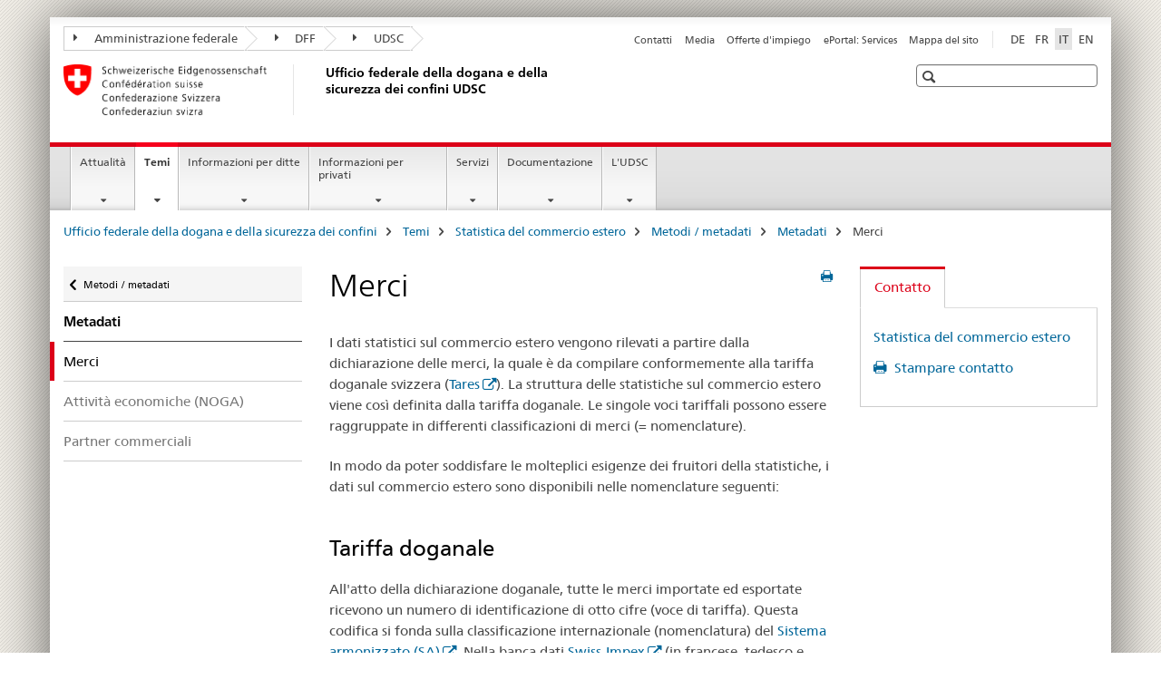

--- FILE ---
content_type: text/html;charset=utf-8
request_url: https://www.bazg.admin.ch/bazg/it/home/themen/schweizerische-aussenhandelsstatistik/methoden-metadaten/metadaten/waren.html
body_size: 15984
content:

<!DOCTYPE HTML>
<!--[if lt IE 7 ]> <html lang="it" class="no-js ie6 oldie"> <![endif]-->
<!--[if IE 7 ]> <html lang="it" class="no-js ie7 oldie"> <![endif]-->
<!--[if IE 8 ]> <html lang="it" class="no-js ie8 oldie"> <![endif]-->
<!--[if IE 9 ]> <html lang="it" class="no-js ie9"> <![endif]-->
<!--[if gt IE 9 ]><!--><html lang="it" class="no-js no-ie"> <!--<![endif]-->


    
<head>
    
    


	
	
		<title>Merci</title>
	
	


<meta charset="utf-8" />
<meta http-equiv="X-UA-Compatible" content="IE=edge" />
<meta name="viewport" content="width=device-width, initial-scale=1.0" />
<meta http-equiv="cleartype" content="on" />


	<meta name="msapplication-TileColor" content="#ffffff"/>
	<meta name="msapplication-TileImage" content="/etc/designs/core/frontend/guidelines/img/ico/mstile-144x144.png"/>
	<meta name="msapplication-config" content="/etc/designs/core/frontend/guidelines/img/ico/browserconfig.xml"/>



	
	
		
	




	<meta name="google-site-verification" content="d7z8DIxoMhs1kp9AGh1tTvSaX2kdJ53gm4F2h1Hx2Zc" />


<meta name="language" content="it" />
<meta name="author" content="Ufficio federale della dogana e della sicurezza dei confini UDSC" />




	<!-- current page in other languages -->
	
		<link rel="alternate" type="text/html" href="/bazg/de/home/themen/schweizerische-aussenhandelsstatistik/methoden-metadaten/metadaten/waren.html" hreflang="de" lang="de"/>
	
		<link rel="alternate" type="text/html" href="/bazg/en/home/topics/swiss-foreign-trade-statistics/methoden-metadaten/metadaten/waren.html" hreflang="en" lang="en"/>
	
		<link rel="alternate" type="text/html" href="/bazg/it/home/temi/statistica-del-commercio-estero-svizzero/metodi-metadati/metadati/merci.html" hreflang="it" lang="it"/>
	
		<link rel="alternate" type="text/html" href="/bazg/fr/home/themes/statistique-du-commerce-exterieur-suisse/methoden-metadaten/metadaten/waren.html" hreflang="fr" lang="fr"/>
	




	<meta name="twitter:card" content="summary"/>
	
	
		<meta property="og:url" content="https://www.bazg.admin.ch/bazg/it/home/themen/schweizerische-aussenhandelsstatistik/methoden-metadaten/metadaten/waren.html"/>
	
	<meta property="og:type" content="article"/>
	
		<meta property="og:title" content="Merci"/>
	
	
	






    









	<!--style type="text/css" id="antiClickjack">body{display:none !important;}</style-->
	<script type="text/javascript">

		var styleElement = document.createElement('STYLE');
		styleElement.setAttribute('id', 'antiClickjack');
		styleElement.setAttribute('type', 'text/css');
		styleElement.innerHTML = 'body {display:none !important;}';
		document.getElementsByTagName('HEAD')[0].appendChild(styleElement);

		if (self === top) {
			var antiClickjack = document.getElementById("antiClickjack");
			antiClickjack.parentNode.removeChild(antiClickjack);
		} else {
			top.location = self.location;
		}
	</script>




<script src="/etc.clientlibs/clientlibs/granite/jquery.min.js"></script>
<script src="/etc.clientlibs/clientlibs/granite/utils.min.js"></script>



	<script>
		Granite.I18n.init({
			locale: "it",
			urlPrefix: "/libs/cq/i18n/dict."
		});
	</script>



	<link rel="stylesheet" href="/etc/designs/core/frontend/guidelines.min.css" type="text/css">

	<link rel="stylesheet" href="/etc/designs/core/frontend/modules.min.css" type="text/css">

	
	<link rel="shortcut icon" href="/etc/designs/core/frontend/guidelines/img/ico/favicon.ico">
	<link rel="apple-touch-icon" sizes="57x57" href="/etc/designs/core/frontend/guidelines/img/ico/apple-touch-icon-57x57.png"/>
	<link rel="apple-touch-icon" sizes="114x114" href="/etc/designs/core/frontend/guidelines/img/ico/apple-touch-icon-114x114.png"/>
	<link rel="apple-touch-icon" sizes="72x72" href="/etc/designs/core/frontend/guidelines/img/ico/apple-touch-icon-72x72.png"/>
	<link rel="apple-touch-icon" sizes="144x144" href="/etc/designs/core/frontend/guidelines/img/ico/apple-touch-icon-144x144.png"/>
	<link rel="apple-touch-icon" sizes="60x60" href="/etc/designs/core/frontend/guidelines/img/ico/apple-touch-icon-60x60.png"/>
	<link rel="apple-touch-icon" sizes="120x120" href="/etc/designs/core/frontend/guidelines/img/ico/apple-touch-icon-120x120.png"/>
	<link rel="apple-touch-icon" sizes="76x76" href="/etc/designs/core/frontend/guidelines/img/ico/apple-touch-icon-76x76.png"/>
	<link rel="icon" type="image/png" href="/etc/designs/core/frontend/guidelines/img/ico/favicon-96x96.png" sizes="96x96"/>
	<link rel="icon" type="image/png" href="/etc/designs/core/frontend/guidelines/img/ico/favicon-16x16.png" sizes="16x16"/>
	<link rel="icon" type="image/png" href="/etc/designs/core/frontend/guidelines/img/ico/favicon-32x32.png" sizes="32x32"/>







	<!--[if lt IE 9]>
		<script src="https://cdnjs.cloudflare.com/polyfill/v2/polyfill.js?version=4.8.0"></script>
	<![endif]-->



    



    
        

	

    

</head>


    

<body class="mod mod-layout   skin-layout-template-contentpage">

<div class="mod mod-contentpagewide">
<ul class="access-keys" role="navigation">
    <li><a href="/bazg/it/home.html" accesskey="0">Homepage</a></li>
    
    <li><a href="#main-navigation" accesskey="1">Main navigation</a></li>
    
    
    <li><a href="#content" accesskey="2">Content area</a></li>
    
    
    <li><a href="#site-map" accesskey="3">Sitemap</a></li>
    
    
    <li><a href="#search-field" accesskey="4">Search</a></li>
    
</ul>
</div>

<!-- begin: container -->
<div class="container container-main">

    


<header style="background-size: cover; background-image:" role="banner">
	

	<div class="clearfix">
		
			


	



	<nav class="navbar treecrumb pull-left">

		
		
			<h2 class="sr-only">Ufficio federale della dogana e della sicurezza dei confini UDSC</h2>
		

		
			
				<ul class="nav navbar-nav">
				

						

						
						<li class="dropdown">
							
							
								
									<a id="federalAdministration-dropdown" href="#" aria-label="Amministrazione federale" class="dropdown-toggle" data-toggle="dropdown"><span class="icon icon--right"></span> Amministrazione federale</a>
								
								
							

							
								
								<ul class="dropdown-menu" role="menu" aria-labelledby="federalAdministration-dropdown">
									
										
										<li class="dropdown-header">
											
												
													<a href="https://www.admin.ch/gov/it/pagina-iniziale.html" aria-label="Il Consiglio federale admin.ch" target="_blank" title="">Il Consiglio federale admin.ch</a>
												
												
											

											
											
												
													<ul>
														<li>
															
																
																
																
																	<a href="https://www.bk.admin.ch/bk/it/home.html" aria-label="CaF: Cancelleria federale" target="_blank" title=""> CaF: Cancelleria federale</a>
																
															
														</li>
													</ul>
												
											
												
													<ul>
														<li>
															
																
																
																
																	<a href="http://www.eda.admin.ch/eda/it/home.html" aria-label="DFAE: Dipartimento federale degli affari esteri" target="_blank" title=""> DFAE: Dipartimento federale degli affari esteri</a>
																
															
														</li>
													</ul>
												
											
												
													<ul>
														<li>
															
																
																
																
																	<a href="https://www.edi.admin.ch/edi/it/home.html" aria-label="DFI: Dipartimento federale dell&#39;interno" target="_blank" title=""> DFI: Dipartimento federale dell&#39;interno</a>
																
															
														</li>
													</ul>
												
											
												
													<ul>
														<li>
															
																
																
																
																	<a href="http://www.ejpd.admin.ch/content/ejpd/it/home.html" aria-label="DFGP: Dipartimento federale di giustizia e polizia" target="_blank" title=""> DFGP: Dipartimento federale di giustizia e polizia</a>
																
															
														</li>
													</ul>
												
											
												
													<ul>
														<li>
															
																
																
																
																	<a href="https://www.vbs.admin.ch/it" aria-label="DDPS: Dipartimento federale della difesa, della protezione della popolazione e dello sport" target="_blank" title=""> DDPS: Dipartimento federale della difesa, della protezione della popolazione e dello sport</a>
																
															
														</li>
													</ul>
												
											
												
													<ul>
														<li>
															
																
																
																
																	<a href="https://www.efd.admin.ch/it" aria-label="DFF: Dipartimento federale delle finanze" target="_blank" title=""> DFF: Dipartimento federale delle finanze</a>
																
															
														</li>
													</ul>
												
											
												
													<ul>
														<li>
															
																
																
																
																	<a href="https://www.wbf.admin.ch/it" aria-label="DEFR: Dipartimento federale dell&#39;economia, della formazione e della ricerca" target="_blank" title=""> DEFR: Dipartimento federale dell&#39;economia, della formazione e della ricerca</a>
																
															
														</li>
													</ul>
												
											
												
													<ul>
														<li>
															
																
																
																
																	<a href="https://www.uvek.admin.ch/uvek/it/home.html" aria-label="DATEC: Dipartimento federale dell&#39;ambiente, dei trasporti, dell&#39;energia e delle comunicazioni" target="_blank" title=""> DATEC: Dipartimento federale dell&#39;ambiente, dei trasporti, dell&#39;energia e delle comunicazioni</a>
																
															
														</li>
													</ul>
												
											
										</li>
									
								</ul>
							
						</li>
					

						

						
						<li class="dropdown">
							
							
								
									<a id="departement-dropdown" href="#" aria-label="DFF" class="dropdown-toggle" data-toggle="dropdown"><span class="icon icon--right"></span> DFF</a>
								
								
							

							
								
								<ul class="dropdown-menu" role="menu" aria-labelledby="departement-dropdown">
									
										
										<li class="dropdown-header">
											
												
													<a href="https://www.efd.admin.ch/it" aria-label="DFF: Dipartimento federale delle finanze" target="_blank" title="">DFF: Dipartimento federale delle finanze</a>
												
												
											

											
											
												
													<ul>
														<li>
															
																
																
																
																	<a href="https://www.efd.admin.ch/it/segreteria-generale" aria-label="SG-DFF: Segreteria generale" target="_blank" title=""> SG-DFF: Segreteria generale</a>
																
															
														</li>
													</ul>
												
											
												
													<ul>
														<li>
															
																
																
																
																	<a href="https://www.sif.admin.ch/it" aria-label="SFI: Segreteria di Stato per le questioni finanziarie internazionali" target="_blank" title=""> SFI: Segreteria di Stato per le questioni finanziarie internazionali</a>
																
															
														</li>
													</ul>
												
											
												
													<ul>
														<li>
															
																
																
																
																	<a href="https://www.efv.admin.ch/it" aria-label="AFF: Amministrazione federale delle finanze" target="_blank" title=""> AFF: Amministrazione federale delle finanze</a>
																
															
														</li>
													</ul>
												
											
												
													<ul>
														<li>
															
																
																
																
																	<a href="https://www.epa.admin.ch/epa/it/home.html" aria-label="UFPER: Ufficio federale del personale" target="_blank" title=""> UFPER: Ufficio federale del personale</a>
																
															
														</li>
													</ul>
												
											
												
													<ul>
														<li>
															
																
																
																
																	<a href="https://www.estv.admin.ch/estv/it/home.html" aria-label="AFC: Amministrazione federale delle contribuzioni " target="_blank" title=""> AFC: Amministrazione federale delle contribuzioni </a>
																
															
														</li>
													</ul>
												
											
												
													<ul>
														<li>
															
																
																
																
																	<a href="https://www.bazg.admin.ch/bazg/it/home.html" aria-label="UDSC: Ufficio federale della dogana e della sicurezza dei confini" target="_blank" title=""> UDSC: Ufficio federale della dogana e della sicurezza dei confini</a>
																
															
														</li>
													</ul>
												
											
												
													<ul>
														<li>
															
																
																
																
																	<a href="https://www.bit.admin.ch/it" aria-label="UFIT: Ufficio federale dell&#39;informatica e della telecomunicazione" target="_blank" title=""> UFIT: Ufficio federale dell&#39;informatica e della telecomunicazione</a>
																
															
														</li>
													</ul>
												
											
												
													<ul>
														<li>
															
																
																
																
																	<a href="https://www.bbl.admin.ch/bbl/it/home.html" aria-label="UFCL: Ufficio federale delle costruzioni e della logistica" target="_blank" title=""> UFCL: Ufficio federale delle costruzioni e della logistica</a>
																
															
														</li>
													</ul>
												
											
												
													<ul>
														<li>
															
																
																
																
																	<a href="https://www.finma.ch/it/#Order=4" aria-label="FINMA: Autorità federale di vigilanza sui mercati finanziari" target="_blank" title=""> FINMA: Autorità federale di vigilanza sui mercati finanziari</a>
																
															
														</li>
													</ul>
												
											
												
													<ul>
														<li>
															
																
																
																
																	<a href="http://www.efk.admin.ch/index.php?lang=it" aria-label="CDF: Controllo federale delle finanze" target="_blank" title=""> CDF: Controllo federale delle finanze</a>
																
															
														</li>
													</ul>
												
											
												
													<ul>
														<li>
															
																
																
																
																	<a href="https://www.publica.ch/it" aria-label="PUBLICA: Cassa pensioni della Confederazione" target="_blank" title=""> PUBLICA: Cassa pensioni della Confederazione</a>
																
															
														</li>
													</ul>
												
											
										</li>
									
								</ul>
							
						</li>
					

						

						
						<li class="dropdown">
							
							
								
								
									<a id="federalOffice-dropdown" href="#" aria-label="UDSC" class="dropdown-toggle"><span class="icon icon--right"></span> UDSC</a>
								
							

							
						</li>
					
				</ul>
			
			
		
	</nav>




		

		
<!-- begin: metanav -->
<section class="nav-services clearfix">
	
	
		


	
	<h2>Merci</h2>

	

		
		

		<nav class="nav-lang">
			<ul>
				
					<li>
						
							
							
								<a href="/bazg/de/home/themen/schweizerische-aussenhandelsstatistik/methoden-metadaten/metadaten/waren.html" lang="de" title="tedesco" aria-label="tedesco">DE</a>
							
							
						
					</li>
				
					<li>
						
							
							
								<a href="/bazg/fr/home/themes/statistique-du-commerce-exterieur-suisse/methoden-metadaten/metadaten/waren.html" lang="fr" title="francese" aria-label="francese">FR</a>
							
							
						
					</li>
				
					<li>
						
							
								<a class="active" lang="it" title="italiano selected" aria-label="italiano selected">IT</a>
							
							
							
						
					</li>
				
					<li>
						
							
							
								<a href="/bazg/en/home/topics/swiss-foreign-trade-statistics/methoden-metadaten/metadaten/waren.html" lang="en" title="inglese" aria-label="inglese">EN</a>
							
							
						
					</li>
				
			</ul>
		</nav>

	


		
		

    
        
            
            

                
                <h2 class="sr-only">Service navigation</h2>

                <nav class="nav-service">
                    <ul>
                        
                        
                            <li><a href="/bazg/it/home/servizi/contatto-orari-d-apertura.html" target="_self" title="Contatti" aria-label="Contatti" data-skipextcss="true">Contatti</a></li>
                        
                            <li><a href="/bazg/it/home/attualita/informazioni-ai-media.html" target="_self" title="Media" aria-label="Media" data-skipextcss="true">Media</a></li>
                        
                            <li><a href="/bazg/it/home/l-udsc/offerte-d-impiego.html" target="_self" title="Offerte d'impiego" aria-label="Offerte d'impiego" data-skipextcss="true">Offerte d'impiego</a></li>
                        
                            <li><a href="https://eportal.admin.ch/" target="_blank" aria-label="ePortal: Services" title="">ePortal: Services</a></li>
                        
                            <li><a href="/bazg/it/home/sitemap.html" title="Mappa del sito" aria-label="Mappa del sito" data-skipextcss="true">Mappa del sito</a></li>
                        
                    </ul>
                </nav>

            
        
    


	
	
</section>
<!-- end: metanav -->

	</div>

	
		

	
	
		
<div class="mod mod-logo">
    
        
        
            
                <a href="/bazg/it/home.html" class="brand  hidden-xs" id="logo" title="Ufficio federale della dogana e della sicurezza dei confini" aria-label="Ufficio federale della dogana e della sicurezza dei confini">
                    
                        
                            <img src="/bazg/it/_jcr_content/logo/image.imagespooler.png/1675229236453/logo.png" alt="UDSC"/>
                        
                        
                    
                    <h2 id="logo-desktop-departement">Ufficio federale della dogana e della sicurezza dei confini UDSC
                    </h2>
                </a>
                
            
        
    
</div>

	


	

 	
		


	



	
	
		

<div class="mod mod-searchfield">

	
		

		
			

			<!-- begin: sitesearch desktop-->
			<div class="mod mod-searchfield global-search global-search-standard">
				<form action="/bazg/it/home/suche.html" class="form-horizontal form-search pull-right">
					<h2 class="sr-only">Ricerca</h2>
					<label for="search-field" class="sr-only"></label>
					<input id="search-field" name="query" class="form-control search-field" type="text" placeholder=""/>
                    <button class="icon icon--search icon--before" tabindex="0" role="button">
                        <span class="sr-only"></span>
                    </button>
                    <button class="icon icon--close icon--after search-reset" tabindex="0" role="button"><span class="sr-only"></span></button>
					<div class="search-results">
						<div class="search-results-list"></div>
					</div>
				</form>
			</div>
			<!-- end: sitesearch desktop-->

		
	

</div>

	



	

	

 	


</header>



    


	
	
		

<div class="mod mod-mainnavigation">

	<!-- begin: mainnav -->
	<div class="nav-main yamm navbar" id="main-navigation">

		<h2 class="sr-only">
			Navigation
		</h2>

		
			


<!-- mobile mainnav buttonbar -->
 <section class="nav-mobile">
	<div class="table-row">
		<div class="nav-mobile-header">
			<div class="table-row">
				<span class="nav-mobile-logo">
					
						
						
							<img src="/etc/designs/core/frontend/guidelines/img/swiss.svg" onerror="this.onerror=null; this.src='/etc/designs/core/frontend/guidelines/img/swiss.png'" alt="Ufficio federale della dogana e della sicurezza dei confini UDSC"/>
						
					
				</span>
				<h2>
					<a href="/bazg/it/home.html" title="Ufficio federale della dogana e della sicurezza dei confini" aria-label="Ufficio federale della dogana e della sicurezza dei confini">UDSC</a>
				</h2>
			</div>
		</div>
		<div class="table-cell dropdown">
			<a href="#" class="nav-mobile-menu dropdown-toggle" data-toggle="dropdown">
				<span class="icon icon--menu"></span>
			</a>
			<div class="drilldown dropdown-menu" role="menu">
				<div class="drilldown-container">
					<nav class="nav-page-list">
						
							<ul aria-controls="submenu">
								
									
									
										<li>
											
												
												
													<a href="/bazg/it/home/attualita.html">Attualità</a>
												
											
										</li>
									
								
							</ul>
						
							<ul aria-controls="submenu">
								
									
									
										<li>
											
												
												
													<a href="/bazg/it/home/temi.html">Temi</a>
												
											
										</li>
									
								
							</ul>
						
							<ul aria-controls="submenu">
								
									
									
										<li>
											
												
												
													<a href="/bazg/it/home/informationen-firmen.html">Informazioni per ditte</a>
												
											
										</li>
									
								
							</ul>
						
							<ul aria-controls="submenu">
								
									
									
										<li>
											
												
												
													<a href="/bazg/it/home/informazioni-per-privati.html">Informazioni per privati</a>
												
											
										</li>
									
								
							</ul>
						
							<ul aria-controls="submenu">
								
									
									
										<li>
											
												
												
													<a href="/bazg/it/home/servizi.html">Servizi</a>
												
											
										</li>
									
								
							</ul>
						
							<ul aria-controls="submenu">
								
									
									
										<li>
											
												
												
													<a href="/bazg/it/home/documentazione.html">Documentazione</a>
												
											
										</li>
									
								
							</ul>
						
							<ul aria-controls="submenu">
								
									
									
										<li>
											
												
												
													<a href="/bazg/it/home/l-udsc.html">L&#39;UDSC</a>
												
											
										</li>
									
								
							</ul>
						

						<button class="yamm-close-bottom" aria-label="Chiudere">
							<span class="icon icon--top" aria-hidden="true"></span>
						</button>
					</nav>
				</div>
			</div>
		</div>
		<div class="table-cell dropdown">
			<a href="#" class="nav-mobile-menu dropdown-toggle" data-toggle="dropdown">
				<span class="icon icon--search"></span>
			</a>
			<div class="dropdown-menu" role="menu">
				
				



	
		


<div class="mod mod-searchfield">

    
        <div class="mod mod-searchfield global-search global-search-mobile">
            <form action="/bazg/it/home/suche.html" class="form  mod-searchfield-mobile" role="form">
                <h2 class="sr-only">Ricerca</h2>
                <label for="search-field-phone" class="sr-only">
                    
                </label>
                <input id="search-field-phone" name="query" class="search-input form-control" type="text" placeholder=""/>
                <button class="icon icon--search icon--before" tabindex="0" role="button">
                    <span class="sr-only"></span>
                </button>
                <button class="icon icon--close icon--after search-reset" tabindex="0" role="button"><span class="sr-only"></span></button>

                <div class="search-results">
                    <div class="search-results-list"></div>
                </div>
            </form>
        </div>
    

</div>

	
	


				
			</div>
		</div>
	</div>
</section>

		

		
		<ul class="nav navbar-nav" aria-controls="submenu">

			
			

				
                
				

				<li class="dropdown yamm-fw  ">
					
						
			      		
							<a href="/bazg/it/home/attualita.html" aria-label="Attualità" class="dropdown-toggle" data-toggle="dropdown" data-url="/bazg/it/home/aktuell/_jcr_content/par.html">Attualità</a>
							
							<ul class="dropdown-menu" role="menu" aria-controls="submenu">
								<li>
									<div class="yamm-content container-fluid">
										<div class="row">
											<div class="col-sm-12">
												<button class="yamm-close btn btn-link icon icon--after icon--close pull-right">Chiudere</button>
											</div>
										</div>
										<div class="row">
											<div class="col-md-12 main-column">

											</div>
										</div>
										<br><br><br>
										<button class="yamm-close-bottom" aria-label="Chiudere"><span class="icon icon--top"></span></button>
									</div>
								</li>
							</ul>
						
					
				</li>
			

				
                
				

				<li class="dropdown yamm-fw  current">
					
						
			      		
							<a href="/bazg/it/home/temi.html" aria-label="Temi" class="dropdown-toggle" data-toggle="dropdown" data-url="/bazg/it/home/themen/_jcr_content/par.html">Temi<span class="sr-only">current page</span></a>
							
							<ul class="dropdown-menu" role="menu" aria-controls="submenu">
								<li>
									<div class="yamm-content container-fluid">
										<div class="row">
											<div class="col-sm-12">
												<button class="yamm-close btn btn-link icon icon--after icon--close pull-right">Chiudere</button>
											</div>
										</div>
										<div class="row">
											<div class="col-md-12 main-column">

											</div>
										</div>
										<br><br><br>
										<button class="yamm-close-bottom" aria-label="Chiudere"><span class="icon icon--top"></span></button>
									</div>
								</li>
							</ul>
						
					
				</li>
			

				
                
				

				<li class="dropdown yamm-fw  ">
					
						
			      		
							<a href="/bazg/it/home/informationen-firmen.html" aria-label="Informazioni per ditte" class="dropdown-toggle" data-toggle="dropdown" data-url="/bazg/it/home/informationen-firmen/_jcr_content/par.html">Informazioni per ditte</a>
							
							<ul class="dropdown-menu" role="menu" aria-controls="submenu">
								<li>
									<div class="yamm-content container-fluid">
										<div class="row">
											<div class="col-sm-12">
												<button class="yamm-close btn btn-link icon icon--after icon--close pull-right">Chiudere</button>
											</div>
										</div>
										<div class="row">
											<div class="col-md-12 main-column">

											</div>
										</div>
										<br><br><br>
										<button class="yamm-close-bottom" aria-label="Chiudere"><span class="icon icon--top"></span></button>
									</div>
								</li>
							</ul>
						
					
				</li>
			

				
                
				

				<li class="dropdown yamm-fw  ">
					
						
			      		
							<a href="/bazg/it/home/informazioni-per-privati.html" aria-label="Informazioni per privati" class="dropdown-toggle" data-toggle="dropdown" data-url="/bazg/it/home/information-private/_jcr_content/par.html">Informazioni per privati</a>
							
							<ul class="dropdown-menu" role="menu" aria-controls="submenu">
								<li>
									<div class="yamm-content container-fluid">
										<div class="row">
											<div class="col-sm-12">
												<button class="yamm-close btn btn-link icon icon--after icon--close pull-right">Chiudere</button>
											</div>
										</div>
										<div class="row">
											<div class="col-md-12 main-column">

											</div>
										</div>
										<br><br><br>
										<button class="yamm-close-bottom" aria-label="Chiudere"><span class="icon icon--top"></span></button>
									</div>
								</li>
							</ul>
						
					
				</li>
			

				
                
				

				<li class="dropdown yamm-fw  ">
					
						
			      		
							<a href="/bazg/it/home/servizi.html" aria-label="Servizi" class="dropdown-toggle" data-toggle="dropdown" data-url="/bazg/it/home/services/_jcr_content/par.html">Servizi</a>
							
							<ul class="dropdown-menu" role="menu" aria-controls="submenu">
								<li>
									<div class="yamm-content container-fluid">
										<div class="row">
											<div class="col-sm-12">
												<button class="yamm-close btn btn-link icon icon--after icon--close pull-right">Chiudere</button>
											</div>
										</div>
										<div class="row">
											<div class="col-md-12 main-column">

											</div>
										</div>
										<br><br><br>
										<button class="yamm-close-bottom" aria-label="Chiudere"><span class="icon icon--top"></span></button>
									</div>
								</li>
							</ul>
						
					
				</li>
			

				
                
				

				<li class="dropdown yamm-fw  ">
					
						
			      		
							<a href="/bazg/it/home/documentazione.html" aria-label="Documentazione" class="dropdown-toggle" data-toggle="dropdown" data-url="/bazg/it/home/dokumentation/_jcr_content/par.html">Documentazione</a>
							
							<ul class="dropdown-menu" role="menu" aria-controls="submenu">
								<li>
									<div class="yamm-content container-fluid">
										<div class="row">
											<div class="col-sm-12">
												<button class="yamm-close btn btn-link icon icon--after icon--close pull-right">Chiudere</button>
											</div>
										</div>
										<div class="row">
											<div class="col-md-12 main-column">

											</div>
										</div>
										<br><br><br>
										<button class="yamm-close-bottom" aria-label="Chiudere"><span class="icon icon--top"></span></button>
									</div>
								</li>
							</ul>
						
					
				</li>
			

				
                
				

				<li class="dropdown yamm-fw  ">
					
						
			      		
							<a href="/bazg/it/home/l-udsc.html" aria-label="L&#39;UDSC" class="dropdown-toggle" data-toggle="dropdown" data-url="/bazg/it/home/das-bazg/_jcr_content/par.html">L&#39;UDSC</a>
							
							<ul class="dropdown-menu" role="menu" aria-controls="submenu">
								<li>
									<div class="yamm-content container-fluid">
										<div class="row">
											<div class="col-sm-12">
												<button class="yamm-close btn btn-link icon icon--after icon--close pull-right">Chiudere</button>
											</div>
										</div>
										<div class="row">
											<div class="col-md-12 main-column">

											</div>
										</div>
										<br><br><br>
										<button class="yamm-close-bottom" aria-label="Chiudere"><span class="icon icon--top"></span></button>
									</div>
								</li>
							</ul>
						
					
				</li>
			
		</ul>
	</div>
</div>

	



    

<!-- begin: main -->
<div class="container-fluid hidden-xs">
	<div class="row">
		<div class="col-sm-12">
			
	


<div class="mod mod-breadcrumb">
	<h2 id="br1" class="sr-only">Breadcrumb</h2>
	<ol class="breadcrumb" role="menu" aria-labelledby="br1">
		
			<li><a href="/bazg/it/home.html" title="Ufficio federale della dogana e della sicurezza dei confini" aria-label="Ufficio federale della dogana e della sicurezza dei confini">Ufficio federale della dogana e della sicurezza dei confini</a><span class="icon icon--greater"></span></li>
		
			<li><a href="/bazg/it/home/temi.html" title="Temi" aria-label="Temi">Temi</a><span class="icon icon--greater"></span></li>
		
			<li><a href="/bazg/it/home/temi/statistica-del-commercio-estero-svizzero.html" title="Statistica del commercio estero" aria-label="Statistica del commercio estero">Statistica del commercio estero</a><span class="icon icon--greater"></span></li>
		
			<li><a href="/bazg/it/home/temi/statistica-del-commercio-estero-svizzero/metodi-metadati.html" title="Metodi / metadati" aria-label="Metodi / metadati">Metodi / metadati</a><span class="icon icon--greater"></span></li>
		
			<li><a href="/bazg/it/home/temi/statistica-del-commercio-estero-svizzero/metodi-metadati/metadati.html" title="Metadati" aria-label="Metadati">Metadati</a><span class="icon icon--greater"></span></li>
		
		<li class="active" role="presentation">Merci</li>
	</ol>
</div>

	
		</div>
	</div>
</div>



	
	
		<div class="container-fluid">
			

<div class="row">
    <div class="col-sm-4 col-md-3 drilldown">
        

<div class="mod mod-leftnavigation">

		<a href="#collapseSubNav" data-toggle="collapse" class="collapsed visible-xs">Unternavigation</a>
		<div class="drilldown-container">
			<nav class="nav-page-list">
				
					<a href="/bazg/it/home/temi/statistica-del-commercio-estero-svizzero/metodi-metadati.html" class="icon icon--before icon--less visible-xs">Ritornare</a>

					<a href="/bazg/it/home/temi/statistica-del-commercio-estero-svizzero/metodi-metadati.html" class="icon icon--before icon--less"><span class="sr-only">Ritornare </span>Metodi / metadati</a>
				
				<ul>
					
						
							
							
								<li class="list-emphasis">
									<a href="/bazg/it/home/temi/statistica-del-commercio-estero-svizzero/metodi-metadati/metadati.html">Metadati</a>
								</li>
							
						
					

					
					
					

					
						
							
								<li class="active">
									Merci <span class="sr-only">selected</span>
								</li>
							
							
						
					
						
							
							
								
									
									
										<li>
											<a href="/bazg/it/home/temi/statistica-del-commercio-estero-svizzero/metodi-metadati/metadati/wirtschaftszweige.html">Attività economiche (NOGA)</a>
										</li>
									
								
							
						
					
						
							
							
								
									
									
										<li>
											<a href="/bazg/it/home/temi/statistica-del-commercio-estero-svizzero/metodi-metadati/metadati/partner-commerciali.html">Partner commerciali</a>
										</li>
									
								
							
						
					
				</ul>
			</nav>
		</div>

</div>

    </div>
    <div class="col-sm-8 col-md-9 main-column" id="content" role="main">
        <div class="row">
            <div class="col-md-8 main-content js-glossary-context">
                

<div class="visible-xs visible-sm">
	<p><a href="#context-sidebar" class="icon icon--before icon--root">Navigazione</a></p>
</div>

<div class="contentHead">
	



<div class="mod mod-backtooverview">
	
</div>


	
	


	
	
		<a href="javascript:$.printPreview.printPreview()" onclick="" class="icon icon--before icon--print pull-right" title="Stampa la pagina"></a>
	




	
	

<div class="mod mod-contentpagewide">
    <h1 class="text-inline">Merci</h1>
</div>

</div>	






<div class="mod mod-text">
    
        
        
            <article class="clearfix">
                
                    <p>I dati statistici sul commercio estero vengono rilevati a partire dalla dichiarazione delle merci, la quale è da compilare conformemente alla tariffa doganale svizzera (<a href="https://xtares.admin.ch/tares/login/loginFormFiller.do?l=it" target="_blank" class="icon icon--after icon--external" title="">Tares</a>). La struttura delle statistiche sul commercio estero viene così definita dalla tariffa doganale. Le singole voci tariffali possono essere raggruppate in differenti classificazioni di merci (=&nbsp;nomenclature).<br>
</p>
<p>In modo da poter soddisfare le molteplici esigenze dei fruitori della statistiche, i dati sul commercio estero sono disponibili nelle nomenclature seguenti:</p>

                
                
            </article>
        
    
</div>
<div class="mod mod-headline">
	
		
		
		
			<h2>Tariffa doganale</h2>
		
	
</div>

<div class="mod mod-text">
    
        
        
            <article class="clearfix">
                
                    <p>All'atto della dichiarazione doganale, tutte le merci importate ed esportate ricevono un numero di identificazione di otto cifre (voce di tariffa). Questa codifica si fonda sulla classificazione internazionale (nomenclatura) del <a href="http://www.wcoomd.org/en/topics/nomenclature/overview/what-is-the-harmonized-system.aspx" target="_blank" class="icon icon--after icon--external" title="">Sistema armonizzato (SA)</a>. Nella banca dati <a href="https://www.swiss-impex.admin.ch/" target="_blank" class="icon icon--after icon--external" title="">Swiss-Impex</a> (in francese, tedesco e inglese), selezionando questa nomenclatura, è possibile ricercare singoli prodotti mediante l'inserimento di parole-chiave (denominazioni comuni).</p>

                
                
            </article>
        
    
</div>
<div class="mod mod-accordion">
	
		

		
			
				
				
					

					<div data-auto-collapse="true" data-first-element-open="false" id="accordion_3122207261768840901559">
						

						
							
							
							
							

							
								
								
									<a data-toggle="collapse" class="collapsed" href="#accordion_3122207261768840901560" aria-expanded="false" aria-controls="accordion_3122207261768840901560"> Informazioni aggiuntive sulla tariffa doganale:
									</a>
								
							
							<div id="accordion_3122207261768840901560" class="collapse" aria-expanded="false" role="tabpanel" aria-labelledby="accordion_3122207261768840901560">
								
<div class="mod mod-table">
    
        
        

            <table width="100%" cellspacing="0" cellpadding="1" border="1" summary="" class="table table-bordered" data-cols="2">
 <thead></thead>
 <tbody>
  <tr>
   <td><p>Designazione internazionale</p></td>
   <td colspan="3">Sistema armonizzato (SA)<br></td>
  </tr>
  <tr>
   <td>Campo d'applicazione</td>
   <td colspan="3">Internazionale</td>
  </tr>
  <tr>
   <td>Autori</td>
   <td colspan="3">Amministrazione federale delle dogane (AFD)<br> Organizzazione mondiale delle dogane (OMD)</td>
  </tr>
  <tr>
   <td>Struttura (numero di voci)</td>
   <td>I<br> 01<br> 0101<br> 0101.21<br> 0101.2110</td>
   <td>Sezioni<br> Capitoli<br> Posizioni<br> Sottoposizioni<br> Voci di tariffa</td>
   <td>(21)<br> (96)<br> (1247)<br> (5631)<br> (7511)</td>
  </tr>
  <tr>
   <td style="text-align: left;vertical-align:middle;" valign="middle">Nomenclatura (dati di base)&nbsp;</td>
   <td colspan="3">Tariffa doganale&nbsp;<br> disponibile in
    <ul>
     <li><a href="/dam/bazg/it/dokumente/abgaben/aussenhandelstatistik/diffusion/Stammdaten%20Zolltarif.xlsx.download.xlsx/metadonnees_tarifdesdouanes.xlsx" title="francese" class="icon icon--before icon--excel">francese<span class="text-dimmed"> (XLSX, 795 kB, 01.01.2024)</span></a></a></li>
     <li><a href="/dam/bazg/it/dokumente/abgaben/aussenhandelstatistik/diffusion/Stammdaten%20Zolltarif.xlsx.download.xlsx/metadonnees_tarifdesdouanes.xlsx" title="tedesco" class="icon icon--before icon--excel">tedesco<span class="text-dimmed"> (XLSX, 795 kB, 01.01.2024)</span></a></a></li>
     <li><a href="/dam/bazg/it/dokumente/abgaben/aussenhandelstatistik/diffusion/Stammdaten%20Zolltarif.xlsx.download.xlsx/metadonnees_tarifdesdouanes.xlsx" title="inglese" class="icon icon--before icon--excel">inglese<span class="text-dimmed"> (XLSX, 795 kB, 01.01.2024)</span></a></a></li>
    </ul></td>
  </tr>
  <tr>
   <td>Basi legali</td>
   <td colspan="3">Tariffa doganale svizzera: <a href="https://www.fedlex.admin.ch/eli/cc/1987/1871_1871_1871/it" target="_blank" class="icon icon--after icon--external" title="">RS 632.10</a>&nbsp;&nbsp;&nbsp;&nbsp;&nbsp;&nbsp;&nbsp;<br> SA: <a href="https://www.fedlex.admin.ch/eli/cc/1987/2686_2686_2686/it" target="_blank" class="icon icon--after icon--external" title="">RS 0 632.11</a></td>
  </tr>
  <tr>
   <td>Introduzione in svizzera</td>
   <td colspan="3">1.1.1988</td>
  </tr>
  <tr>
   <td>Revisioni</td>
   <td colspan="3"><p>Ogni 5 anni<br> Ultima revisione: 2022</p><p>Modifiche dall’1.1.2024 - Abolizione dei dazi doganali sui prodotti industriali</p></td>
  </tr>
  <tr>
   <td>Siti ufficiali</td>
   <td colspan="3">Tariffa doganale svizzera: <a href="http://xtares.admin.ch/tares/login/loginFormFiller.do;jsessionid=TFvDVRhTXBTCLcxvnVgzSZGQhrLPBlg2bjFK6NbfPyTpyRLCJypB!1565637888?l=it" target="_blank" class="icon icon--after icon--external" title="">Tares</a>&nbsp;&nbsp;&nbsp;&nbsp;&nbsp;&nbsp;&nbsp;&nbsp;<br> SA: <a href="http://www.wcoomd.org/en/topics/nomenclature/overview/what-is-the-harmonized-system.aspx" target="_blank" class="icon icon--after icon--external" title="">OMD</a> (in francese e inglese)</td>
  </tr>
 </tbody>
</table>

            
            

        
    
</div>



    
        
    



							</div>
						

					</div>
				
			
		
	
</div>

<div class="mod mod-headline">
	
		
		
		
			<h2>Classificazione tipo per il commercio internazionale (CTCI)</h2>
		
	
</div>

<div class="mod mod-text">
    
        
        
            <article class="clearfix">
                
                    <p>La CTCI (<b>C</b>lassification <b>t</b>ype pour le <b>c</b>ommerce <b>i</b>nternational) è una classificazione delle merci internazionalmente valida utile a rappresentare il commercio estero. Al livello gerarchico più basso, la struttura di questa nomenclatura a cinque livelli è strettamente legata a quella della tariffa doganale.</p>
<p>Dal 1° gennaio 2006 i dati del commercio esterno sono disponibili nella quarta revisione della CTCI, mentre la terza revisione è stata utilizzata dal 1988 al 2005. Per questo motivo non è possibile fare un confronto tra i risultati per singoli gruppi di merci precedenti il 1° gennaio 2006 e quelli successivi a tale data. Considerando periodi più lunghi è necessario quindi utilizzare le due differenti nomenclature.</p>

                
                
            </article>
        
    
</div>
<div class="mod mod-accordion">
	
		

		
			
				
				
					

					<div data-auto-collapse="true" data-first-element-open="false" id="accordion_16965787291768840901571">
						

						
							
							
							
							

							
								
								
									<a data-toggle="collapse" class="collapsed" href="#accordion_16965787291768840901572" aria-expanded="false" aria-controls="accordion_16965787291768840901572"> Informazioni aggiuntive sulla CTCI:
									</a>
								
							
							<div id="accordion_16965787291768840901572" class="collapse" aria-expanded="false" role="tabpanel" aria-labelledby="accordion_16965787291768840901572">
								
<div class="mod mod-table">
    
        
        

            <table width="100%" cellspacing="0" cellpadding="1" border="1" summary="" class="table table-bordered" data-cols="2">
 <thead></thead>
 <tbody>
  <tr>
   <td>Designazione internazionale</td>
   <td colspan="3"><p>FR: Classification type pour le commerce international (CTCI)</p><p>EN: Standard international Trade Classification (SITC)<br> </p></td>
  </tr>
  <tr>
   <td>Campo d'applicazione</td>
   <td colspan="3">Internazionale</td>
  </tr>
  <tr>
   <td>Autore</td>
   <td colspan="3">ONU</td>
  </tr>
  <tr>
   <td>Struttura (numero di voci)</td>
   <td>0<br> 00<br> 001<br> 001.1<br> 001.11</td>
   <td>Sezioni<br> Divisioni<br> Gruppi<br> Sottogruppi<br> Posizioni</td>
   <td>(10)<br> (67)<br> (262)<br> (1023)<br> (2970)</td>
  </tr>
  <tr>
   <td>Nomenclatura (dati di base)</td>
   <td colspan="3"><a href="http://unstats.un.org/unsd/publication/SeriesM/SeriesM_34rev4E.pdf" target="_blank" class="icon icon--after icon--external" title="">CTCI</a></td>
  </tr>
  <tr>
   <td>Base legale</td>
   <td colspan="3"><a href="http://unstats.un.org/unsd/trade/methodology%20IMTS.htm" target="_blank" class="icon icon--after icon--external" title="">Raccomandazioni metodologiche dell'ONU</a> (in inglese)<br></td>
  </tr>
  <tr>
   <td>Introduzione in svizzera</td>
   <td colspan="3">1.1.1988</td>
  </tr>
  <tr>
   <td>Revisioni</td>
   <td colspan="3">4a revisione: 2006<br> 3a revisione: 1988<br></td>
  </tr>
  <tr>
   <td>Sito ufficiale</td>
   <td colspan="3"><a href="http://unstats.un.org/unsd/trade/sitcrev4.htm" target="_blank" class="icon icon--after icon--external" title="">Commissione statistica delle Nazioni Unite</a> (in inglese)<br></td>
  </tr>
  <tr>
   <td>Lista delle concordanze</td>
   <td colspan="3"><a href="https://unstats.un.org/unsd/publication/SeriesM/SeriesM_34rev4E.pdf" target="_blank" class="icon icon--after icon--external" title="">CTCI-HS6</a> (in inglese)</td>
  </tr>
 </tbody>
</table>

            
            

        
    
</div>



    
        
    



							</div>
						

					</div>
				
			
		
	
</div>

<div class="mod mod-headline">
	
		
		
		
			<h2>Classificazione secondo il genere di merci</h2>
		
	
</div>

<div class="mod mod-text">
    
        
        
            <article class="clearfix">
                
                    <p>La classificazione secondo il genere di merci rappresenta i dati del commercio estero suddivisi per settori economici. Questa nomenclatura nazionale comprende 14 gruppi principali e 272&nbsp; sottogruppi.</p>

                
                
            </article>
        
    
</div>
<div class="mod mod-accordion">
	
		

		
			
				
				
					

					<div data-auto-collapse="true" data-first-element-open="false" id="accordion_13588814731768840901584">
						

						
							
							
							
							

							
								
								
									<a data-toggle="collapse" class="collapsed" href="#accordion_13588814731768840901585" aria-expanded="false" aria-controls="accordion_13588814731768840901585"> Informazioni aggiuntive sulla classificazione secondo il genere di merci:
									</a>
								
							
							<div id="accordion_13588814731768840901585" class="collapse" aria-expanded="false" role="tabpanel" aria-labelledby="accordion_13588814731768840901585">
								
<div class="mod mod-table">
    
        
        

            <table width="100%" border="1" cellspacing="0" cellpadding="1" summary="" class="table table-bordered" data-cols="2">
 <thead></thead>
 <tbody>
  <tr>
   <td valign="middle" style="vertical-align:middle;"><p>Designazione internazionale</p></td>
   <td colspan="2">-</td>
  </tr>
  <tr>
   <td>Campo d'applicazione</td>
   <td colspan="2">Nazionale</td>
  </tr>
  <tr>
   <td>Autore</td>
   <td colspan="2">Amministrazione federale delle dogane (AFD)</td>
  </tr>
  <tr>
   <td>Struttura (numero di voci)</td>
   <td>Gruppi principali<br> Sottogruppi</td>
   <td>(14)<br> (272)</td>
  </tr>
  <tr>
   <td valign="middle" style="vertical-align:middle;">Nomenclatura (dati di base)</td>
   <td colspan="2">Genere di merci<br> disponibile in
    <ul>
     <li><a href="/dam/bazg/it/dokumente/abgaben/aussenhandelstatistik/diffusion/Methoden_Metadaten/stammdaten_warenart.xlsx.download.xlsx/dati_di_base_generedimerci.xlsx" title="francese" class="icon icon--before icon--excel">francese<span class="text-dimmed"> (XLSX, 21 kB, 01.01.2022)</span></a></a></li>
     <li><a href="/dam/bazg/it/dokumente/abgaben/aussenhandelstatistik/diffusion/Methoden_Metadaten/stammdaten_warenart.xlsx.download.xlsx/dati_di_base_generedimerci.xlsx" title="tedesco" class="icon icon--before icon--excel">tedesco<span class="text-dimmed"> (XLSX, 21 kB, 01.01.2022)</span></a></a></li>
     <li><a href="/dam/bazg/it/dokumente/abgaben/aussenhandelstatistik/diffusion/Methoden_Metadaten/stammdaten_warenart.xlsx.download.xlsx/dati_di_base_generedimerci.xlsx" title="inglese" class="icon icon--before icon--excel">inglese<span class="text-dimmed"> (XLSX, 21 kB, 01.01.2022)</span></a></a>&nbsp;</li>
    </ul></td>
  </tr>
  <tr>
   <td>Base legale</td>
   <td colspan="2">-<br></td>
  </tr>
  <tr>
   <td>Introduzione in svizzera</td>
   <td colspan="2">1.1.1988</td>
  </tr>
  <tr>
   <td>Revisioni</td>
   <td colspan="2">-</td>
  </tr>
  <tr>
   <td>Sito ufficiale</td>
   <td colspan="2">-</td>
  </tr>
  <tr>
   <td>Lista delle concordanze</td>
   <td colspan="2">Genere di merci-voci di tariffa<br> disponibile in
    <ul>
     <li><a href="/dam/bazg/it/dokumente/abgaben/aussenhandelstatistik/diffusion/Methoden_Metadaten/Konkordanzliste_WA_TN.xlsx.download.xlsx/Nature%20-%20num%C3%A9ros%20de%20tarif.xlsx" title="francese" class="icon icon--before icon--excel">francese<span class="text-dimmed"> (XLSX, 740 kB, 01.01.2025)</span></a></a></li>
     <li><a href="/dam/bazg/it/dokumente/abgaben/aussenhandelstatistik/diffusion/Methoden_Metadaten/Konkordanzliste_WA_TN.xlsx.download.xlsx/Nature%20-%20num%C3%A9ros%20de%20tarif.xlsx" title="tedesco" class="icon icon--before icon--excel">tedesco<span class="text-dimmed"> (XLSX, 740 kB, 01.01.2025)</span></a></a></li>
     <li><a href="/dam/bazg/it/dokumente/abgaben/aussenhandelstatistik/diffusion/Methoden_Metadaten/Konkordanzliste_WA_TN.xlsx.download.xlsx/Nature%20-%20num%C3%A9ros%20de%20tarif.xlsx" title="inglese" class="icon icon--before icon--excel">inglese<span class="text-dimmed"> (XLSX, 740 kB, 01.01.2025)</span></a></a>&nbsp;</li>
    </ul></td>
  </tr>
 </tbody>
</table>

            
            

        
    
</div>



    
        
    



							</div>
						

					</div>
				
			
		
	
</div>

<div class="mod mod-headline">
	
		
		
		
			<h2>Classificazione secondo l’impiego</h2>
		
	
</div>

<div class="mod mod-text">
    
        
        
            <article class="clearfix">
                
                    <p>Questa classificazione nazionale riunisce singole merci in gruppi suddivisi secondo il loro impiego usuale (p. es. beni di consumo). La classificazione prevede sei gruppi principali e 131 sottogruppi.</p>

                
                
            </article>
        
    
</div>
<div class="mod mod-accordion">
	
		

		
			
				
				
					

					<div data-auto-collapse="true" data-first-element-open="false" id="accordion_9539321611768840901595">
						

						
							
							
							
							

							
								
								
									<a data-toggle="collapse" class="collapsed" href="#accordion_9539321611768840901596" aria-expanded="false" aria-controls="accordion_9539321611768840901596"> Informazioni aggiuntive sulla classificazione secondo l&#39;impiego:
									</a>
								
							
							<div id="accordion_9539321611768840901596" class="collapse" aria-expanded="false" role="tabpanel" aria-labelledby="accordion_9539321611768840901596">
								
<div class="mod mod-table">
    
        
        

            <table width="100%" border="1" cellspacing="0" cellpadding="1" summary="" class="table table-bordered" data-cols="2">
 <thead></thead>
 <tbody>
  <tr>
   <td>Designazione internazionale</td>
   <td colspan="2">-</td>
  </tr>
  <tr>
   <td>Campo d'applicazione</td>
   <td colspan="2">Nazionale</td>
  </tr>
  <tr>
   <td>Autore</td>
   <td colspan="2">Amministrazione federale delle dogane (AFD)</td>
  </tr>
  <tr>
   <td>Struttura (numero di voci)</td>
   <td>Gruppi principali<br> Sottogruppi</td>
   <td>(6)<br> (131)</td>
  </tr>
  <tr>
   <td valign="middle" style="vertical-align:middle;">Nomenclatura (dati di base)</td>
   <td colspan="2">Scopo d'impiego<br> disponibile in
    <ul>
     <li><a href="/dam/bazg/it/dokumente/archiv/a5/dok/stammdaten_verwendungszweck.xlsx.download.xlsx/dati_di_base_scopodimpiego.xlsx" title="francese" class="icon icon--before icon--excel">francese<span class="text-dimmed"> (XLSX, 19 kB, 01.01.2022)</span></a></a></li>
     <li><a href="/dam/bazg/it/dokumente/archiv/a5/dok/stammdaten_verwendungszweck.xlsx.download.xlsx/dati_di_base_scopodimpiego.xlsx" title="tedesco" class="icon icon--before icon--excel">tedesco<span class="text-dimmed"> (XLSX, 19 kB, 01.01.2022)</span></a></a></li>
     <li><a href="/dam/bazg/it/dokumente/archiv/a5/dok/stammdaten_verwendungszweck.xlsx.download.xlsx/dati_di_base_scopodimpiego.xlsx" title="inglese" class="icon icon--before icon--excel">inglese<span class="text-dimmed"> (XLSX, 19 kB, 01.01.2022)</span></a></a>&nbsp;</li>
    </ul></td>
  </tr>
  <tr>
   <td>Base legale</td>
   <td colspan="2">-<br></td>
  </tr>
  <tr>
   <td>Introduzione in svizzera</td>
   <td colspan="2">1.1.1988</td>
  </tr>
  <tr>
   <td>Revisioni</td>
   <td colspan="2">-</td>
  </tr>
  <tr>
   <td>Sito ufficiale</td>
   <td colspan="2">-</td>
  </tr>
  <tr>
   <td valign="middle" style="vertical-align:middle;">Lista delle concordanze</td>
   <td colspan="2">Impiego-voci de tariffa<br> disponibile in
    <ul>
     <li><a href="/dam/bazg/it/dokumente/abgaben/aussenhandelstatistik/diffusion/Methoden_Metadaten/Konkordanzliste_VZ_TN.xlsx.download.xlsx/Emploi%20-%20num%C3%A9ros%20de%20tarif.xlsx" title="francese" class="icon icon--before icon--excel">francese<span class="text-dimmed"> (XLSX, 738 kB, 01.01.2025)</span></a></a></li>
     <li><a href="/dam/bazg/it/dokumente/abgaben/aussenhandelstatistik/diffusion/Methoden_Metadaten/Konkordanzliste_VZ_TN.xlsx.download.xlsx/Emploi%20-%20num%C3%A9ros%20de%20tarif.xlsx" title="tedesco" class="icon icon--before icon--excel">tedesco<span class="text-dimmed"> (XLSX, 738 kB, 01.01.2025)</span></a></a></li>
     <li><a href="/dam/bazg/it/dokumente/abgaben/aussenhandelstatistik/diffusion/Methoden_Metadaten/Konkordanzliste_VZ_TN.xlsx.download.xlsx/Emploi%20-%20num%C3%A9ros%20de%20tarif.xlsx" title="inglese" class="icon icon--before icon--excel">inglese<span class="text-dimmed"> (XLSX, 738 kB, 01.01.2025)</span></a></a>&nbsp;</li>
    </ul></td>
  </tr>
 </tbody>
</table>

            
            

        
    
</div>



    
        
    



							</div>
						

					</div>
				
			
		
	
</div>

<div class="mod mod-headline">
	
		
		
		
			<h2>Nomenclatura uniforme delle merci per le statistiche dei trasporti (NST)</h2>
		
	
</div>

<div class="mod mod-text">
    
        
        
            <article class="clearfix">
                
                    <p>La statistica del commercio esterno secondo il mezzo di trasporto viene pubblicata in base alla nomenclatura uniforme delle merci per le statistiche dei trasporti (NST 2007), che si articola su due livelli e comprende 81 gruppi di merci. La suddivisione delle merci nei singoli gruppi avviene prendendo in considerazione le attività economiche a esse associate.&nbsp;</p>
<p>Fino al 2006 erano disponibili i dati del commercio estero per le statistiche dei trasporti secondo la NST/R. Tale nomenclatura si articolava su tre livelli e comprendeva 227 posizioni merceologiche.</p>

                
                
            </article>
        
    
</div>
<div class="mod mod-accordion">
	
		

		
			
				
				
					

					<div data-auto-collapse="true" data-first-element-open="false" id="accordion_14000759081768840901606">
						

						
							
							
							
							

							
								
								
									<a data-toggle="collapse" class="collapsed" href="#accordion_14000759081768840901607" aria-expanded="false" aria-controls="accordion_14000759081768840901607"> Informazioni aggiuntive sulla NST:
									</a>
								
							
							<div id="accordion_14000759081768840901607" class="collapse" aria-expanded="false" role="tabpanel" aria-labelledby="accordion_14000759081768840901607">
								
<div class="mod mod-table">
    
        
        

            <table width="100%" border="1" cellspacing="0" cellpadding="1" summary="" class="table table-bordered" data-cols="2">
 <thead></thead>
 <tbody>
  <tr>
   <td>Designazione internazionale</td>
   <td colspan="3"><p>FR: : Nomenclature uniforme de marchandise pour les statistiques de transport</p><p>EN: Standard goods classification for transport statistics<br> </p></td>
  </tr>
  <tr>
   <td>Campo d'applicazione</td>
   <td colspan="3">Internazionale</td>
  </tr>
  <tr>
   <td>Autore</td>
   <td colspan="3">ONU (Commissione economica per l'Europa delle Nazioni Unite, UNECE)<br><br></td>
  </tr>
  <tr>
   <td>Struttura (numero di voci)</td>
   <td>01<br> 01.01</td>
   <td>Sezioni<br> Gruppi</td>
   <td>(20)<br> (81)</td>
  </tr>
  <tr>
   <td>Nomenclatura (dati di base)</td>
   <td colspan="3"><a href="http://www.unece.org/trans/main/wp6/transstatwp6nst.html" target="_blank" class="icon icon--after icon--external" title="">NST 2007</a> (in inglese)<br></td>
  </tr>
  <tr>
   <td>Base legale</td>
   <td colspan="3"><a href="http://eur-lex.europa.eu/legal-content/IT/TXT/PDF/?uri=CELEX:32007R1304&amp;from=FR" target="_blank" class="icon icon--after icon--external" title="">Regolamento (CE) n. 1304/2007</a><br></td>
  </tr>
  <tr>
   <td>Introduzione in svizzera</td>
   <td colspan="3">1.1.1967</td>
  </tr>
  <tr>
   <td>Revisioni</td>
   <td colspan="3">NST2007: 2007<br> NST/R: 1961</td>
  </tr>
  <tr>
   <td>Sito ufficiale</td>
   <td colspan="3"><a href="http://www.unece.org/trans/main/wp6/wp6.html" target="_blank" class="icon icon--after icon--external" title="">Statistica dei trasporti UNECE</a> (in inglese)<br></td>
  </tr>
  <tr>
   <td>Lista delle concordanze</td>
   <td colspan="3"><p>NST2007-voci di tariffa<br> disponibile in</p>
    <ul>
     <li><a href="/dam/bazg/it/dokumente/abgaben/aussenhandelstatistik/diffusion/NST2007NSTR.xlsx.download.xlsx/Lista%20delle%20concordanze%20NST2007-voci%20di%20tariffa.xlsx" title="francese" class="icon icon--before icon--excel">francese<span class="text-dimmed"> (XLSX, 158 kB, 01.01.2024)</span></a></a></li>
     <li><a href="/dam/bazg/it/dokumente/abgaben/aussenhandelstatistik/diffusion/NST2007NSTR.xlsx.download.xlsx/Lista%20delle%20concordanze%20NST2007-voci%20di%20tariffa.xlsx" title="tedesco" class="icon icon--before icon--excel">tedesco<span class="text-dimmed"> (XLSX, 158 kB, 01.01.2024)</span></a></a></li>
     <li><a href="/dam/bazg/it/dokumente/abgaben/aussenhandelstatistik/diffusion/NST2007NSTR.xlsx.download.xlsx/Lista%20delle%20concordanze%20NST2007-voci%20di%20tariffa.xlsx" title="inglese" class="icon icon--before icon--excel">inglese<span class="text-dimmed"> (XLSX, 158 kB, 01.01.2024)</span></a></a></li>
    </ul></td>
  </tr>
 </tbody>
</table>

            
            

        
    
</div>



    
        
    



							</div>
						

					</div>
				
			
		
	
</div>

<div class="mod mod-text">
    
        
        
            <article class="clearfix">
                
                    <h2>Classificazione statistica dei prodotti associata alle attività (CPA)</h2>

                
                
            </article>
        
    
</div>
<div class="mod mod-text">
    
        
        
            <article class="clearfix">
                
                    <p>La classificazione statistica dei prodotti associata alle attività (CPA) in vigore nell’Unione europea equivale alla nomenclatura generale delle attività economiche (NOGA) applicata in Svizzera. La CPA comprende sei livelli (classi), il codice alfabetico è il livello superiore di aggregazione e raggruppa 21 sezioni. Fino al quarto livello la struttura della CPA corrisponde a quella della NOGA.</p>

                
                
            </article>
        
    
</div>
<div class="mod mod-accordion">
	
		

		
			
				
				
					

					<div data-auto-collapse="true" data-first-element-open="false" id="accordion1768840901617">
						

						
							
							
							
							

							
								
								
									<a data-toggle="collapse" class="collapsed" href="#accordion1768840901618" aria-expanded="false" aria-controls="accordion1768840901618"> Informazioni aggiuntive sulla CPA:
									</a>
								
							
							<div id="accordion1768840901618" class="collapse" aria-expanded="false" role="tabpanel" aria-labelledby="accordion1768840901618">
								
<div class="mod mod-table">
    
        
        

            <table width="100%" border="1" cellspacing="0" cellpadding="1" summary="" class="table table-bordered" data-cols="2">
 <thead></thead>
 <tbody>
  <tr>
   <td width="40%">Designazione internazionale</td>
   <td colspan="3"><span lang="IT-CH" style="font-size: 10pt; mso-ansi-language: IT-CH;">IT: Classificazione statistica dei prodotti associata alle attività <br> FR: Classification statistique des produits associée aux activités <br> EN: Statistical classification of products by activity<br> DE: Statistische Güterklassifikation in Verbindung mit den Wirtschaftszweigen</span></td>
  </tr>
  <tr>
   <td>Campo d'applicazione</td>
   <td colspan="3">Internazionale</td>
  </tr>
  <tr>
   <td>Autore</td>
   <td colspan="3">Eurostat<br></td>
  </tr>
  <tr>
   <td>Struttura (numero di voci)</td>
   <td><span lang="IT-CH" style="font-family: &quot;Arial&quot;,sans-serif; font-size: 10pt; mso-fareast-font-family: &quot;Times New Roman&quot;; mso-bidi-font-family: &quot;Times New Roman&quot;; mso-ansi-language: IT-CH; mso-fareast-language: EN-US; mso-bidi-language: AR-SA;">A<br> 01<span style="mso-spacerun: yes;">&nbsp; </span><br> 01.1<span style="mso-spacerun: yes;">&nbsp;&nbsp; </span><br> 01.11<span style="mso-spacerun: yes;">&nbsp;&nbsp;&nbsp; </span><br> 01.11.1<br> 01.11.11</span></td>
   <td><span lang="IT-CH" style="font-family: &quot;Arial&quot;,sans-serif; font-size: 10pt; mso-fareast-font-family: &quot;Times New Roman&quot;; mso-bidi-font-family: &quot;Times New Roman&quot;; mso-ansi-language: IT-CH; mso-fareast-language: EN-US; mso-bidi-language: AR-SA;">Sezioni <br> Divisioni <br> Gruppi <br> Classi <br> Categorie<br> Sottocategorie</span></td>
   <td><span lang="IT-CH" style="font-family: &quot;Arial&quot;,sans-serif; font-size: 10pt; mso-fareast-font-family: &quot;Times New Roman&quot;; mso-bidi-font-family: &quot;Times New Roman&quot;; mso-ansi-language: IT-CH; mso-fareast-language: EN-US; mso-bidi-language: AR-SA;">21)<br> (88)<br> (262)<br> (576)<br> (1357)<br> (3218) <br style="mso-special-character: line-break;"> </span></td>
  </tr>
  <tr>
   <td>Nomenclatura (dati di base)</td>
   <td colspan="3">CPA<br></td>
  </tr>
  <tr>
   <td>Base legale</td>
   <td colspan="3"><span lang="IT-CH" style="font-family: &quot;Arial&quot;,sans-serif; font-size: 10pt; mso-fareast-font-family: &quot;Times New Roman&quot;; mso-bidi-font-family: &quot;Times New Roman&quot;; mso-ansi-language: IT-CH; mso-fareast-language: EN-US; mso-bidi-language: AR-SA;"><a href="https://eur-lex.europa.eu/legal-content/IT/TXT/PDF/?uri=CELEX:32014R1209&amp;from=IT" target="_blank" class="icon icon--after icon--external" title="">Regolamento (UE) n. 1209/2014</a><br> <a href="https://eur-lex.europa.eu/legal-content/IT/TXT/PDF/?uri=CELEX:32008R0451&amp;from=FR" target="_blank" class="icon icon--after icon--external" title="">Regolamento (CE) n. 451/2008</a></span><br></td>
  </tr>
  <tr>
   <td>Introduzione in svizzera</td>
   <td colspan="3">23.04.2008</td>
  </tr>
  <tr>
   <td>Revisioni</td>
   <td colspan="3"><span lang="IT-CH" style="font-family: &quot;Arial&quot;,sans-serif; font-size: 10pt; mso-fareast-font-family: &quot;Times New Roman&quot;; mso-bidi-font-family: &quot;Times New Roman&quot;; mso-ansi-language: IT-CH; mso-fareast-language: EN-US; mso-bidi-language: AR-SA;">Revisione 2.1: 2014<br> Prima revisione: 2008</span></td>
  </tr>
  <tr>
   <td>Sito ufficiale</td>
   <td colspan="3"><a href="https://ec.europa.eu/eurostat/fr/web/cpa/" target="_blank" class="icon icon--after icon--external" title="">Eurostat</a><br></td>
  </tr>
  <tr>
   <td>Lista delle concordanze</td>
   <td colspan="3"><span lang="IT-CH" style="font-family: &quot;Arial&quot;,sans-serif; font-size: 10pt; mso-fareast-font-family: &quot;Times New Roman&quot;; mso-bidi-font-family: &quot;Times New Roman&quot;; mso-ansi-language: IT-CH; mso-fareast-language: EN-US; mso-bidi-language: AR-SA;"><a href="/dam/bazg/it/dokumente/abgaben/aussenhandelstatistik/diffusion/Methoden_Metadaten/konkordanzliste_cpa_tn.xlsx.download.xlsx/CPA%20%E2%80%93%20voce%20di%20tariffa.xlsx" title="CPA – voce di tariffa" class="icon icon--before icon--excel">CPA – voce di tariffa<span class="text-dimmed"> (XLSX, 1 MB, 01.01.2025)</span></a></a></span></td>
  </tr>
 </tbody>
</table>

            
            

        
    
</div>



    
        
    



							</div>
						

					</div>
				
			
		
	
</div>

<div class="mod mod-tabs">
    
    
        
        
            
                
                

                    
                        <a id="context-sidebar"></a>
                        
                    

                    <!-- Nav tabs -->
                    <ul class="nav nav-tabs">
                        

                        
                            
                            
                            
                            

                            

                            <li class="active">
                                <a href="#417_1477403553819__content_bazg_it_home_themen_schweizerische-aussenhandelsstatistik_methoden-metadaten_metadaten_waren_jcr_content_par_tabs" data-toggle="tab">
                                    
                                        
                                        
                                            Altre info
                                        
                                    
                                </a>
                            </li>

                        
                    </ul>

                    <!-- Tab panes -->
                    <div class="tab-content tab-border">
                        

                        
                            
                            <div class="tab-pane clearfix active" id="417_1477403553819__content_bazg_it_home_themen_schweizerische-aussenhandelsstatistik_methoden-metadaten_metadaten_waren_jcr_content_par_tabs">
                                <h2 class="sr-only visible-print-block">Altre info</h2>
                                
<div class="mod mod-link">
	
		
		
			<p>
				<a href="/bazg/it/home/servizi/servizi-ditte/services-firmen_einfuhr-ausfuhr-durchfuhr/zolltarif-tares.html" target="_self" title="Tariffa doganale &ndash; Tares" aria-label="Tariffa doganale &ndash; Tares">Tariffa doganale &ndash; Tares</a>
			</p>
		
	
</div>


<div class="mod mod-teaser">



    
    
        
            
            

            
            
                

                
                
                <div>
                    <div class="clearfix  layoutLeft">
                        
                        
                            
                                <figure class="pull-left">
                                    <a href="/bazg/it/home/temi/statistica-del-commercio-estero-svizzero/faq-aussenhandelsstatistik.html" data-skipextcss="true"><img src="/bazg/it/home/temi/statistica-del-commercio-estero-svizzero/metodi-metadati/metadati/merci/_jcr_content/par/tabs/items/417_1477403553819/tabpar/teaser/image.imagespooler.jpg/1671700289680/FAQ.jpg" alt="FAQ"/></a>
                                </figure>
                            
                            
                        
                        
                        
                        
                            
                                <h3>
                                    <a href="/bazg/it/home/temi/statistica-del-commercio-estero-svizzero/faq-aussenhandelsstatistik.html" title="FAQ statistica del commercio estero" aria-label="FAQ statistica del commercio estero" data-skipextcss="true">FAQ statistica del commercio estero</a>
                                </h3>
                            
                            
                        
                        <p></p>
                        
                    </div>
                </div>
            
        
    

</div>



    
        
    



                            </div>
                        

                    </div>

                
            
        
    
    
</div>


<div class="mod mod-columncontrols">
		
			
			
				
					
					
						<div class="row">
							
								<div class="col-sm-4">
									


<div class="mod mod-teaser">



    
    
        
            
            

            
            
                

                
                
                <div>
                    <div class="clearfix  ">
                        
                        
                            
                            
                                <a href="/bazg/it/home/temi/statistica-del-commercio-estero-svizzero/pubblicazioni.html" data-skipextcss="true"><img src="/bazg/it/home/temi/statistica-del-commercio-estero-svizzero/pubblicazioni/_jcr_content/image.imagespooler.jpg/1639540176134/icon_aussenhandel_01.jpg" alt="icon_aussenhandel_01"/></a>
                            
                        
                        
                        
                        
                            
                                <h3>
                                    <a href="/bazg/it/home/temi/statistica-del-commercio-estero-svizzero/pubblicazioni.html" title="Pubblicazioni" aria-label="Pubblicazioni" data-skipextcss="true">Pubblicazioni</a>
                                </h3>
                            
                            
                        
                        <p></p>
                        
                    </div>
                </div>
            
        
    

</div>



    
        
    



								</div>
							
								<div class="col-sm-4">
									


<div class="mod mod-teaser">



    
    
        
            
            

            
            
                

                
                
                <div>
                    <div class="clearfix  ">
                        
                        
                            
                            
                                <a href="/bazg/it/home/temi/statistica-del-commercio-estero-svizzero/dati.html" data-skipextcss="true"><img src="/bazg/it/home/temi/statistica-del-commercio-estero-svizzero/dati/_jcr_content/image.imagespooler.jpg/1639540176259/icon_aussenhandel_04.jpg" alt="icon_aussenhandel_04"/></a>
                            
                        
                        
                        
                        
                            
                                <h3>
                                    <a href="/bazg/it/home/temi/statistica-del-commercio-estero-svizzero/dati.html" title="Dati" aria-label="Dati" data-skipextcss="true">Dati</a>
                                </h3>
                            
                            
                        
                        <p></p>
                        
                    </div>
                </div>
            
        
    

</div>



    
        
    



								</div>
							
								<div class="col-sm-4">
									


<div class="mod mod-teaser">



    
    
        
            
            

            
            
                

                
                
                <div>
                    <div class="clearfix  ">
                        
                        
                            
                            
                                <a href="https://www.swiss-impex.admin.ch" target="_blank" title=""><img src="/bazg/it/home/temi/statistica-del-commercio-estero-svizzero/metodi-metadati/metadati/merci/_jcr_content/par/columncontrols_1318683432/items/2/column/teaser/image.imagespooler.jpg/1639540175336/icon_aussenhandel_03.jpg" alt="icon_aussenhandel_03"/></a>
                            
                        
                        
                        
                        
                            
                                <h3>
                                    <a href="https://www.swiss-impex.admin.ch" aria-label="Banca dati SwissImpex" target="_blank" title="">Banca dati SwissImpex</a>
                                </h3>
                            
                            
                        
                        <p></p>
                        
                    </div>
                </div>
            
        
    

</div>



    
        
    



								</div>
							
						</div>
					
				
			
		
</div>




    
        
    


		






<div class="mod mod-backtooverview">
	
</div>




<div class="clearfix">
	





	
	
	
		
	







	
	


	<p class="pull-right">
		<small>
			
				<a href="#" class="icon icon--before icon--power hidden-print">
					Inizio pagina
				</a>
			
		</small>
	</p>
 
</div>


	
		


	

	
<div class="mod mod-socialshare">
	

	<div class="social-sharing" aria-labelledby="social_share">
		<label id="social_share" class="sr-only">Social share</label>
		
			<a href="#" aria-label="Facebook" data-analytics="facebook" onclick="window.open('https://www.facebook.com/sharer/sharer.php?u='+encodeURIComponent(location.href), 'share-dialog', 'width=626,height=436'); return false;">
				<img src="/etc/designs/core/frontend/guidelines/img/FB-f-Logo__blue_29.png" width="16px" height="16px" alt="Icona Facebook">
			</a>
		
		
		
			<a href="#" aria-label="Twitter" data-analytics="twitter" onclick="window.open('http://twitter.com/share?text='+encodeURIComponent('Merci')+'&url='+encodeURIComponent(location.href), 'share-dialog', 'width=626,height=436'); return false;">
				<img src="/etc/designs/core/frontend/guidelines/img/Twitter_logo_blue.png" width="16px" height="16px" alt="Icona Twitter">
			</a>
		

		
			<a href="#" aria-label="Xing" data-analytics="xing" onclick="window.open('https://www.xing.com/spi/shares/new?url='+encodeURIComponent(location.href), 'share-dialog', 'width=600,height=450'); return false;">
				<img src="/etc/designs/core/frontend/assets/img/ico-xing.png" width="16px" height="16px" alt="Icona Xing"/>
			</a>
		

		
			<a href="#" aria-label="LinkedIn" data-analytics="linkedin" onclick="window.open('https://www.linkedin.com/shareArticle?mini=true&url='+encodeURIComponent(location.href), 'share-dialog', 'width=600,height=450'); return false;">
				<img src="/etc/designs/core/frontend/assets/img/ico-linkedin.png" width="16px" height="16px" alt="Icona LinkedIn"/>
			</a>
		
	</div>
</div>

	
	

	

            </div>
            <div class="col-md-4">
                


<div class="context-column">
	
						
		





	
		
			
				
				



	
		
		
			<div class="mod mod-contactbox">
				
					
					
						<ul class="nav nav-tabs">
							
								
								
									<li class="active">
										<a href="#contact" data-toggle="tab">
											Contatto
										</a>
									</li>
								
								
							
						</ul>

						<div class="tab-content tab-border">
							
								<div class="tab-pane active" id="contact" data-print="contact-info">
									<h2 class="sr-only visible-print-block">Contatto</h2>
									


	
		

		

		

		

		
			
				
				<p><a href="/bazg/it/home/temi/statistica-del-commercio-estero-svizzero/kontakt-aussenhandelsstatistik.html">Statistica del commercio estero</a></p>

			
		
	


								</div>
								<p>
									<a class="icon icon--before icon--print print js-print-contact" href="#" title="Versione stampata">
										Stampare contatto
									</a>
								</p>
							

							
								
								
									
								
							
						</div>
					
				
			</div>
		
	


			
		
		
	


	
	
		



	<div class="mod mod-basket">
		<aside class="cart">
			<h4>
				Carrello acquisti
			</h4>
			<ul class="list-unstyled order-list js-order-list">
			</ul>
			
		</aside>
		<script type="text/template" id="order-list-template">
			{{ for(var i=0,item;i<data.length;i++) {
				index = i+1; item = data[i];
			}}
				<li class="clearfix" id="{{= item.id }}">
					<span class="pull-left">{{= item.quantity }}x {{= item.productTitle }}</span>
					<a class="storage-delete pull-right" href="#">
						<span class="icon icon--after icon--trash"></span>
					</a>
					<input type="hidden" name="order_{{= index }}_productTitle" value="{{= item.productTitle }}" />
					<input type="hidden" name="order_{{= index }}_quantity" value="{{= item.quantity }}" />
					<input type="hidden" name="order_{{= index }}_productId" value="{{= item.productId }}" />
					<input type="text" name="genericKeyValueParameter" value="{{= item.productTitle + "##" }}{{= item.quantity }}x" />
				</li>
			{{ } }}
		</script>
	</div>

	
	
	

	


    
        
    



</div>

            </div>
        </div>
    </div>

</div>

		</div>
	

<!-- end: main -->


    <span class="visible-print">https://www.bazg.admin.ch/content/bazg/it/home/themen/schweizerische-aussenhandelsstatistik/methoden-metadaten/metadaten/waren.html</span>

    
<footer role="contentinfo">
	<h2 class="sr-only">Footer</h2>

  

  

  
  

  	

    
        
            <div class="container-fluid footer-service">
                <h3>Ufficio federale della dogana e della sicurezza dei confini UDSC</h3>
                <nav>
                    <ul>
                        
                        
                            <li><a href="/bazg/it/home/servizi/contatto-orari-d-apertura.html" target="_self" title="Contatti" aria-label="Contatti">Contatti</a></li>
                        
                            <li><a href="/bazg/it/home/attualita/informazioni-ai-media.html" target="_self" title="Media" aria-label="Media">Media</a></li>
                        
                            <li><a href="/bazg/it/home/l-udsc/offerte-d-impiego.html" target="_self" title="Offerte d'impiego" aria-label="Offerte d'impiego">Offerte d'impiego</a></li>
                        
                            <li><a href="https://eportal.admin.ch/" target="_blank" aria-label="ePortal: Services" class="icon icon--after icon--external" title="">ePortal: Services</a></li>
                        
                            <li><a href="/bazg/it/home/sitemap.html" title="Mappa del sito" aria-label="Mappa del sito">Mappa del sito</a></li>
                        
                    </ul>
                </nav>
            </div>
        
    



	

    	
			
			
				
					
<div class="site-map">
	<h2 class="sr-only">Footer</h2>

	<a href="#site-map" data-target="#site-map" data-toggle="collapse" class="site-map-toggle collapsed">Sitemap</a>

	<div class="container-fluid" id="site-map">
		<div class="col-sm-6 col-md-3">
			


<div class="mod mod-linklist">
	
	



	
		
		
			
				
					
						
					
					
				

				
					
					
						<h3>Attualità</h3>
					
				

			
			
			
				
				
					<ul class="list-unstyled">
						
							<li>
								
									
										<a href="/bazg/it/home/attualita/informazioni-ai-media.html" title="Informazioni ai media" aria-label="Informazioni ai media" data-skipextcss="true">Informazioni ai media</a>
									
									
								
							</li>
						
							<li>
								
									
										<a href="/bazg/it/home/attualita/novita-di-carattere-generale.html" title="Novit&agrave; di carattere generale" aria-label="Novit&agrave; di carattere generale" data-skipextcss="true">Novit&agrave; di carattere generale</a>
									
									
								
							</li>
						
							<li>
								
									
										<a href="/bazg/it/home/attualita/info-specialistiche.html" title="Info specialistiche" aria-label="Info specialistiche" data-skipextcss="true">Info specialistiche</a>
									
									
								
							</li>
						
							<li>
								
									
										<a href="/bazg/it/home/attualita/forumd.html" title="Magazine Forum D." aria-label="Magazine Forum D." data-skipextcss="true">Magazine Forum D.</a>
									
									
								
							</li>
						
							<li>
								
									
										<a href="/bazg/it/home/attualita/abbonamenti-alle-news.html" title="Abbonamenti alle news" aria-label="Abbonamenti alle news" data-skipextcss="true">Abbonamenti alle news</a>
									
									
								
							</li>
						
					</ul>
				
			
			
		
	



	
</div>

		</div>
		<div class="col-sm-6 col-md-3">
			


<div class="mod mod-linklist">
	
	



	
		
		
			
				
					
						
					
					
				

				
					
					
						<h3>Temi</h3>
					
				

			
			
			
				
				
					<ul class="list-unstyled">
						
							<li>
								
									
										<a href="/bazg/it/home/temi/accordi-di-libero-scambio--origine.html" title="Accordi di libero scambio, Origine" aria-label="Accordi di libero scambio, Origine" data-skipextcss="true">Accordi di libero scambio, Origine</a>
									
									
								
							</li>
						
							<li>
								
									
										<a href="/bazg/it/home/temi/brexit.html" title="Brexit" aria-label="Brexit" data-skipextcss="true">Brexit</a>
									
									
								
							</li>
						
							<li>
								
									
										<a href="/bazg/it/home/temi/statistica-del-commercio-estero-svizzero.html" title="Statistica del commercio estero" aria-label="Statistica del commercio estero" data-skipextcss="true">Statistica del commercio estero</a>
									
									
								
							</li>
						
							<li>
								
									
										<a href="/bazg/it/home/temi/imposte-e-tributi.html" title="Imposte e tributi" aria-label="Imposte e tributi" data-skipextcss="true">Imposte e tributi</a>
									
									
								
							</li>
						
							<li>
								
									
										<a href="/bazg/it/home/temi/controllo-dei-metalli-preziosi.html" title="Controllo dei metalli preziosi" aria-label="Controllo dei metalli preziosi" data-skipextcss="true">Controllo dei metalli preziosi</a>
									
									
								
							</li>
						
							<li>
								
									
										<a href="/bazg/it/home/temi/progetti.html" title="Programmi e progetti" aria-label="Programmi e progetti" data-skipextcss="true">Programmi e progetti</a>
									
									
								
							</li>
						
							<li>
								
									
										<a href="/bazg/it/home/temi/impieghi-all_estero.html" title="Impieghi all&rsquo;estero" aria-label="Impieghi all&rsquo;estero" data-skipextcss="true">Impieghi all&rsquo;estero</a>
									
									
								
							</li>
						
							<li>
								
									
										<a href="/bazg/it/home/temi/alcohol.html" title="Alcol" aria-label="Alcol" data-skipextcss="true">Alcol</a>
									
									
								
							</li>
						
					</ul>
				
			
			
		
	



	
</div>

		</div>
		<div class="col-sm-6 col-md-3">
			


<div class="mod mod-linklist">
	
	



	
		
		
			
				
					
						
					
					
				

				
					
					
						<h3>Informazioni per ditte</h3>
					
				

			
			
			
				
				
					<ul class="list-unstyled">
						
							<li>
								
									
										<a href="/bazg/it/home/informationen-firmen/einfuhr-in-die-schweiz.html" title="Importazione in Svizzera" aria-label="Importazione in Svizzera" data-skipextcss="true">Importazione in Svizzera</a>
									
									
								
							</li>
						
							<li>
								
									
										<a href="/bazg/it/home/informationen-firmen/ausfuhr-aus-der-schweiz.html" title="Esportazione dalla Svizzera con Passar" aria-label="Esportazione dalla Svizzera con Passar" data-skipextcss="true">Esportazione dalla Svizzera con Passar</a>
									
									
								
							</li>
						
							<li>
								
									
										<a href="/bazg/it/home/informationen-firmen/durchfuhr-durch-die-schweiz.html" title="Transito attraverso la Svizzera" aria-label="Transito attraverso la Svizzera" data-skipextcss="true">Transito attraverso la Svizzera</a>
									
									
								
							</li>
						
							<li>
								
									
										<a href="/bazg/it/home/informationen-firmen/inland-abgaben.html" title="Tributi riscossi all&rsquo;interno del Paese" aria-label="Tributi riscossi all&rsquo;interno del Paese" data-skipextcss="true">Tributi riscossi all&rsquo;interno del Paese</a>
									
									
								
							</li>
						
							<li>
								
									
										<a href="/bazg/it/home/informationen-firmen/verkehrsabgaben-und-strassenverkehrsrecht.html" title="Tasse sul traffico stradale, veicoli, conducenti, documenti di viaggio" aria-label="Tasse sul traffico stradale, veicoli, conducenti, documenti di viaggio" data-skipextcss="true">Tasse sul traffico stradale, veicoli, conducenti, documenti di viaggio</a>
									
									
								
							</li>
						
							<li>
								
									
										<a href="/bazg/it/home/informationen-firmen/verbote-beschraenkungen-und-auflagen.html" title="Divieti, limitazioni e condizioni" aria-label="Divieti, limitazioni e condizioni" data-skipextcss="true">Divieti, limitazioni e condizioni</a>
									
									
								
							</li>
						
							<li>
								
									
										<a href="/bazg/it/home/informationen-firmen/meist-gesuchte-stichwoerter.html" title="Parole chiave pi&ugrave; ricercate" aria-label="Parole chiave pi&ugrave; ricercate" data-skipextcss="true">Parole chiave pi&ugrave; ricercate</a>
									
									
								
							</li>
						
							<li>
								
									
										<a href="/bazg/it/home/informationen-firmen/info-specialistiche.html" title="Info specialistiche" aria-label="Info specialistiche" data-skipextcss="true">Info specialistiche</a>
									
									
								
							</li>
						
							<li>
								
									
										<a href="/bazg/it/home/informationen-firmen/oeffnungszeiten-und-feiertage.html" title="Orari d&rsquo;apertura e giorni festivi" aria-label="Orari d&rsquo;apertura e giorni festivi" data-skipextcss="true">Orari d&rsquo;apertura e giorni festivi</a>
									
									
								
							</li>
						
							<li>
								
									
										<a href="/bazg/it/home/informationen-firmen/unterschied-privatperson-firma.html" title="Sono un privato o una ditta?" aria-label="Sono un privato o una ditta?" data-skipextcss="true">Sono un privato o una ditta?</a>
									
									
								
							</li>
						
					</ul>
				
			
			
		
	



	
</div>

		</div>
		<div class="col-sm-6 col-md-3">
			


<div class="mod mod-linklist">
	
	



	
		
		
			
				
					
						
					
					
				

				
					
					
						<h3>Informazioni per privati</h3>
					
				

			
			
			
				
				
					<ul class="list-unstyled">
						
							<li>
								
									
										<a href="/bazg/it/home/informazioni-per-privati/parole-chiave-piu-ricercate.html" title="Parole chiave pi&ugrave; ricercate" aria-label="Parole chiave pi&ugrave; ricercate" data-skipextcss="true">Parole chiave pi&ugrave; ricercate</a>
									
									
								
							</li>
						
							<li>
								
									
										<a href="/bazg/it/home/informazioni-per-privati/documenti-di-viaggio-e-tasse-stradali.html" title="Documenti di viaggio e tasse stradali" aria-label="Documenti di viaggio e tasse stradali" data-skipextcss="true">Documenti di viaggio e tasse stradali</a>
									
									
								
							</li>
						
							<li>
								
									
										<a href="/bazg/it/home/informazioni-per-privati/viaggiare-e-acquistare--in-franchigie-quantitative-e-franchigia-.html" title="Viaggiare e acquistare, quantit&agrave; ammesse in franchigia e limite di franchigia secondo il valore" aria-label="Viaggiare e acquistare, quantit&agrave; ammesse in franchigia e limite di franchigia secondo il valore" data-skipextcss="true">Viaggiare e acquistare, quantit&agrave; ammesse in franchigia e limite di franchigia secondo il valore</a>
									
									
								
							</li>
						
							<li>
								
									
										<a href="/bazg/it/home/informazioni-per-privati/acquisti-in-internet--invii-postali-e-di-corriere.html" title="Acquisti in Internet, invii postali e di corriere" aria-label="Acquisti in Internet, invii postali e di corriere" data-skipextcss="true">Acquisti in Internet, invii postali e di corriere</a>
									
									
								
							</li>
						
							<li>
								
									
										<a href="/bazg/it/home/informazioni-per-privati/masserizie-di-trasloco--studio--domicilio-di-vacanza--matrimonio.html" title="Masserizie di trasloco, studio, domicilio di vacanza, matrimonio ed eredit&agrave;" aria-label="Masserizie di trasloco, studio, domicilio di vacanza, matrimonio ed eredit&agrave;" data-skipextcss="true">Masserizie di trasloco, studio, domicilio di vacanza, matrimonio ed eredit&agrave;</a>
									
									
								
							</li>
						
							<li>
								
									
										<a href="/bazg/it/home/informazioni-per-privati/veicoli-stradali-e-imbarcazioni.html" title="Veicoli stradali e imbarcazioni" aria-label="Veicoli stradali e imbarcazioni" data-skipextcss="true">Veicoli stradali e imbarcazioni</a>
									
									
								
							</li>
						
							<li>
								
									
										<a href="/bazg/it/home/informazioni-per-privati/animali-e-piante.html" title="Animali e piante" aria-label="Animali e piante" data-skipextcss="true">Animali e piante</a>
									
									
								
							</li>
						
							<li>
								
									
										<a href="/bazg/it/home/informazioni-per-privati/divieti--limitazioni-e-autorizzazioni.html" title="Divieti, limitazioni e autorizzazioni" aria-label="Divieti, limitazioni e autorizzazioni" data-skipextcss="true">Divieti, limitazioni e autorizzazioni</a>
									
									
								
							</li>
						
							<li>
								
									
										<a href="/bazg/it/home/informazioni-per-privati/dichiarazione-delle-merci.html" title="Dichiarazione delle merci" aria-label="Dichiarazione delle merci" data-skipextcss="true">Dichiarazione delle merci</a>
									
									
								
							</li>
						
							<li>
								
									
										<a href="/bazg/it/home/informazioni-per-privati/orari-d_apertura-e-giorni-festivi.html" title="Orari d&rsquo;apertura e giorni festivi" aria-label="Orari d&rsquo;apertura e giorni festivi" data-skipextcss="true">Orari d&rsquo;apertura e giorni festivi</a>
									
									
								
							</li>
						
							<li>
								
									
										<a href="/bazg/it/home/informazioni-per-privati/besondere-bestimmungen.html" title="Merci private - disposizioni particolari" aria-label="Merci private - disposizioni particolari" data-skipextcss="true">Merci private - disposizioni particolari</a>
									
									
								
							</li>
						
					</ul>
				
			
			
		
	



	
</div>

		</div>
		<div class="col-sm-6 col-md-3">
			


<div class="mod mod-linklist">
	
	



	
		
		
			
				
					
						
					
					
				

				
					
					
						<h3>Services</h3>
					
				

			
			
			
				
				
					<ul class="list-unstyled">
						
							<li>
								
									
										<a href="/bazg/it/home/servizi/servizi-ditte.html" title="Servizi per ditte" aria-label="Servizi per ditte" data-skipextcss="true">Servizi per ditte</a>
									
									
								
							</li>
						
							<li>
								
									
										<a href="/bazg/it/home/servizi/servizi-per-privati.html" title="Servizi per privati" aria-label="Servizi per privati" data-skipextcss="true">Servizi per privati</a>
									
									
								
							</li>
						
							<li>
								
									
										<a href="/bazg/it/home/servizi/news-servizi.html" title="News relative ai servizi" aria-label="News relative ai servizi" data-skipextcss="true">News relative ai servizi</a>
									
									
								
							</li>
						
							<li>
								
									
										<a href="/bazg/it/home/servizi/contatto-orari-d-apertura.html" title="Contatto e orari d&rsquo;apertura" aria-label="Contatto e orari d&rsquo;apertura" data-skipextcss="true">Contatto e orari d&rsquo;apertura</a>
									
									
								
							</li>
						
							<li>
								
									
										<a href="/bazg/it/home/servizi/moduli-volantini-pubblicazioni.html" title="Moduli, volantini e pubblicazioni" aria-label="Moduli, volantini e pubblicazioni" data-skipextcss="true">Moduli, volantini e pubblicazioni</a>
									
									
								
							</li>
						
							<li>
								
									
										<a href="/bazg/it/home/servizi/differenza-privato-ditta.html" title="Sono un privato o una ditta?" aria-label="Sono un privato o una ditta?" data-skipextcss="true">Sono un privato o una ditta?</a>
									
									
								
							</li>
						
					</ul>
				
			
			
		
	



	
</div>

		</div>
		<div class="col-sm-6 col-md-3">
			


<div class="mod mod-linklist">
	
	



	
		
		
			
				
					
						
					
					
				

				
					
					
						<h3>Documentazione</h3>
					
				

			
			
			
				
				
					<ul class="list-unstyled">
						
							<li>
								
									
										<a href="/bazg/it/home/documentazione/basi-legali.html" title="Basi legali" aria-label="Basi legali" data-skipextcss="true">Basi legali</a>
									
									
								
							</li>
						
							<li>
								
									
										<a href="/bazg/it/home/documentazione/direttive.html" title="Regolamenti" aria-label="Regolamenti" data-skipextcss="true">Regolamenti</a>
									
									
								
							</li>
						
							<li>
								
									
										<a href="/bazg/it/home/documentazione/pubblicazioni.html" title="Moduli, volantini e pubblicazioni" aria-label="Moduli, volantini e pubblicazioni" data-skipextcss="true">Moduli, volantini e pubblicazioni</a>
									
									
								
							</li>
						
							<li>
								
									
										<a href="/bazg/it/home/documentazione/formazione-elettronica.html" title="Formazione elettronica dell'UDSC" aria-label="Formazione elettronica dell'UDSC" data-skipextcss="true">Formazione elettronica dell'UDSC</a>
									
									
								
							</li>
						
							<li>
								
									
										<a href="/bazg/it/home/documentazione/film-e-spot-televisivi.html" title="Film" aria-label="Film" data-skipextcss="true">Film</a>
									
									
								
							</li>
						
					</ul>
				
			
			
		
	



	
</div>

		</div>
		<div class="col-sm-6 col-md-3">
			


<div class="mod mod-linklist">
	
	



	
		
		
			
				
					
						
					
					
				

				
					
					
						<h3>L&#39;UDSC</h3>
					
				

			
			
			
				
				
					<ul class="list-unstyled">
						
							<li>
								
									
										<a href="/bazg/it/home/l-udsc/consiglio-di-direzione-delludsc.html" title="Consiglio di Direzione dell&rsquo;UDSC" aria-label="Consiglio di Direzione dell&rsquo;UDSC" data-skipextcss="true">Consiglio di Direzione dell&rsquo;UDSC</a>
									
									
								
							</li>
						
							<li>
								
									
										<a href="/bazg/it/home/l-udsc/mandato.html" title="Mandato" aria-label="Mandato" data-skipextcss="true">Mandato</a>
									
									
								
							</li>
						
							<li>
								
									
										<a href="/bazg/it/home/l-udsc/organizzazione.html" title="Organizzazione" aria-label="Organizzazione" data-skipextcss="true">Organizzazione</a>
									
									
								
							</li>
						
							<li>
								
									
										<a href="/bazg/it/home/l-udsc/basi-legali.html" title="Basi legali" aria-label="Basi legali" data-skipextcss="true">Basi legali</a>
									
									
								
							</li>
						
							<li>
								
									
										<a href="/bazg/it/home/l-udsc/professioni-e-formazione.html" title="Professioni e formazione" aria-label="Professioni e formazione" data-skipextcss="true">Professioni e formazione</a>
									
									
								
							</li>
						
							<li>
								
									
										<a href="/bazg/it/home/l-udsc/spitzensport.html" title="Sport di punta nell&rsquo;UDSC " aria-label="Sport di punta nell&rsquo;UDSC " data-skipextcss="true">Sport di punta nell&rsquo;UDSC </a>
									
									
								
							</li>
						
							<li>
								
									
										<a href="/bazg/it/home/l-udsc/offerte-d-impiego.html" title="Offerte d'impiego" aria-label="Offerte d'impiego" data-skipextcss="true">Offerte d'impiego</a>
									
									
								
							</li>
						
							<li>
								
									
										<a href="/bazg/it/home/l-udsc/museo-doganale-svizzero-a-cantine-di-gandria--lugano.html" title="Museo delle dogane" aria-label="Museo delle dogane" data-skipextcss="true">Museo delle dogane</a>
									
									
								
							</li>
						
							<li>
								
									
										<a href="/bazg/it/home/l-udsc/contatto.html" title="Contatto" aria-label="Contatto" data-skipextcss="true">Contatto</a>
									
									
								
							</li>
						
							<li>
								
									
										<a href="/bazg/it/home/l-udsc/figures.html" title="Fatti e cifre" aria-label="Fatti e cifre" data-skipextcss="true">Fatti e cifre</a>
									
									
								
							</li>
						
					</ul>
				
			
			
		
	



	
</div>

		</div>
		<div class="col-sm-6 col-md-3">
			


<div class="mod mod-linklist">
	
	



	
		
		
			
			
			
				
					
				
				
			
			
		
	



	
</div>

		</div>
	</div>
</div>
				
			
		
    


  	<div class="container-fluid">
  		
	


	
		
			
				<h3>Sempre informati</h3>
			

			<nav class="links-social" aria-labelledby="social_media">
				<label id="social_media" class="sr-only">Social media links</label>
				<ul>
					
						<li><a href="https://www.instagram.com/zoll_douane_dogana/" class="icon icon--before  icon icon--before fa fa-instagram" target="_blank" title="Instagram" aria-label="Instagram">Instagram</a></li>
					
						<li><a href="https://www.youtube.com/channel/UCKzVblmxZIFlPfZH_d96bMQ" class="icon icon--before  icon icon--before fa fa-youtube" target="_blank" aria-label="YouTube" title="">YouTube</a></li>
					
						<li><a href="https://www.facebook.com/BAZGCH/" class="icon icon--before  icon icon--before icon--facebook" target="_blank" aria-label="Facebook" title="">Facebook</a></li>
					
						<li><a href="https://www.linkedin.com/company/663684/" class="icon icon--before  icon icon--before fa fa-linkedin" target="_blank" aria-label="LinkedIn" title="">LinkedIn</a></li>
					
				</ul>
			</nav>
		
		
	



		
	

<div class="mod mod-cobranding">
    
        
            
        
        
    
</div>




  		<!-- begin: logo phone -->
		
			
			

	
		
<div class="mod mod-logo">
	
	
		
			<hr class="footer-line visible-xs">
			<img src="/bazg/it/_jcr_content/logo/image.imagespooler.png/1675229236453/logo.png" class="visible-xs" alt="UDSC"/>
		
		
	
	
</div>
	
	


			
		
	 	<!-- end: logo phone -->
  	</div>

    

<div class="footer-address">
	

	<span class="hidden-xs">Ufficio federale della dogana e della sicurezza dei confini UDSC</span>


	

	
		
			<nav class="pull-right">
				<ul>
					
						<li><a href="/bazg/it/home/kontakt.html" target="_self" title="Contatto" aria-label="Contatto" data-skipextcss="true">Contatto</a></li>
					
						<li><a href="https://www.admin.ch/gov/it/pagina-iniziale/basi-legali.html" target="_blank" aria-label="Basi legali" title="">Basi legali</a></li>
					
						<li><a href="/bazg/it/home/kontakt/barrierefreiheit_in_der_bundesverwaltung.html" title="Accessibilit&agrave; " aria-label="Accessibilit&agrave; " data-skipextcss="true">Accessibilit&agrave; </a></li>
					
						<li><a href="/bazg/it/home/kontakt/impressum.html" target="_self" title="Impressum" aria-label="Impressum" data-skipextcss="true">Impressum</a></li>
					
				</ul>
			</nav>
		
		
	


</div>


  
  

</footer>        


    <div class="modal" id="nav_modal_rnd">
        <!-- modal -->
    </div>

</div>
<!-- end: container -->



<script src="/etc.clientlibs/clientlibs/granite/jquery/granite/csrf.min.js"></script>
<script src="/etc/clientlibs/granite/jquery/granite/csrf.min.js"></script>



	<script type="text/javascript" src="/etc/designs/core/frontend/modules.js"></script>





	





	<!-- [base64] -->





 
	




	<!-- Matomo -->
<script>
  var _paq = window._paq = window._paq || [];
  /* tracker methods like "setCustomDimension" should be called before "trackPageView" */
  _paq.push(['trackPageView']);
  _paq.push(['enableLinkTracking']);
  (function() {
    var u="https://analytics.bit.admin.ch/";
    _paq.push(['setTrackerUrl', u+'matomo.php']);
    _paq.push(['setSiteId', '186']);
    var d=document, g=d.createElement('script'), s=d.getElementsByTagName('script')[0];
    g.async=true; g.src=u+'matomo.js'; s.parentNode.insertBefore(g,s);
  })();
</script>
<!-- End Matomo Code -->
<!-- Matomo Enable Heatmap -->
<script>
  window.matomoHeatmapSessionRecordingAsyncInit = function () {
    Matomo.HeatmapSessionRecording.enable();
  };
</script>
<!-- End Matomo Heatmap -->






</body>

    

</html>


--- FILE ---
content_type: text/html;charset=utf-8
request_url: https://www.bazg.admin.ch/bazg/it/home/informationen-firmen/_jcr_content/par.html
body_size: 2623
content:

<div class="mod mod-columncontrols">
		
			
			
				
					
					
						<div class="row">
							
								<div class="col-sm-4">
									


<div class="mod mod-teaser">



    
    
        
            
            

            
            
                

                
                
                <div>
                    <div class="clearfix  ">
                        
                        
                            
                            
                                <a href="/bazg/it/home/informationen-firmen/einfuhr-in-die-schweiz.html" data-skipextcss="true"><img src="/bazg/it/home/informationen-firmen/_jcr_content/par/columncontrols/items/0/column/teaser/image.imagespooler.jpg/1669724641775/Einfuhr_thin.jpg" alt="Illustrazione che descrive il flusso di merci in entrata in Svizzera."/></a>
                            
                        
                        
                        
                        
                            
                                <h2>
                                    <a href="/bazg/it/home/informationen-firmen/einfuhr-in-die-schweiz.html" title="Importazione in Svizzera" aria-label="Importazione in Svizzera" data-skipextcss="true">Importazione in Svizzera</a>
                                </h2>
                            
                            
                        
                        <p>Qui si trovano tutte le informazioni, destinate alle ditte, sulle disposizioni e sulle procedure doganali in materia di importazione di merci in Svizzera. Le liste di controllo fungono da guida attraverso le procedure d’importazione più comuni: dai chiarimenti preliminari alle fasi procedurali successive come anche ai costi.</p>

                        
                    </div>
                </div>
            
        
    

</div>



    
        
    



								</div>
							
								<div class="col-sm-4">
									


<div class="mod mod-teaser">



    
    
        
            
            

            
            
                

                
                
                <div>
                    <div class="clearfix  ">
                        
                        
                            
                            
                                <a href="/bazg/it/home/informationen-firmen/ausfuhr-aus-der-schweiz.html" data-skipextcss="true"><img src="/bazg/it/home/informationen-firmen/_jcr_content/par/columncontrols/items/1/column/teaser/image.imagespooler.jpg/1669724634591/Ausfuhr_thin.jpg" alt="Illustrazione che descrive il flusso di merci in uscita dalla Svizzera."/></a>
                            
                        
                        
                        
                        
                            
                                <h2>
                                    <a href="/bazg/it/home/informationen-firmen/ausfuhr-aus-der-schweiz.html" title="Esportazione dalla Svizzera" aria-label="Esportazione dalla Svizzera" data-skipextcss="true">Esportazione dalla Svizzera</a>
                                </h2>
                            
                            
                        
                        <p>Qui si trovano tutte le informazioni, destinate alle ditte, sulle disposizioni e sulle procedure doganali in materia di esportazione di merci dalla Svizzera. Le liste di controllo fungono da guida attraverso le procedure d’esportazione più comuni: dai chiarimenti preliminari alle fasi procedurali successive come anche ai costi.</p>

                        
                    </div>
                </div>
            
        
    

</div>



    
        
    



								</div>
							
								<div class="col-sm-4">
									


<div class="mod mod-teaser">



    
    
        
            
            

            
            
                

                
                
                <div>
                    <div class="clearfix  ">
                        
                        
                            
                            
                                <a href="/bazg/it/home/informationen-firmen/durchfuhr-durch-die-schweiz.html" data-skipextcss="true"><img src="/bazg/it/home/informationen-firmen/_jcr_content/par/columncontrols/items/2/column/teaser/image.imagespooler.jpg/1669724624219/Durchfuhr_thin.jpg" alt="Illustrazione che descrive il flusso di merci attraverso la Svizzera."/></a>
                            
                        
                        
                        
                        
                            
                                <h2>
                                    <a href="/bazg/it/home/informationen-firmen/durchfuhr-durch-die-schweiz.html" title="Transito attraverso la Svizzera" aria-label="Transito attraverso la Svizzera" data-skipextcss="true">Transito attraverso la Svizzera</a>
                                </h2>
                            
                            
                        
                        <p>Qui si trovano tutte le informazioni, destinate alle ditte, sulle disposizioni e sulle procedure doganali in materia di transito delle merci attraverso la Svizzera. Una lista di controllo fornisce una panoramica sulle procedure di transito e sulla procedura di transito comune (PTC).</p>

                        
                    </div>
                </div>
            
        
    

</div>



    
        
    



								</div>
							
						</div>
					
				
			
		
</div>


<div class="mod mod-columncontrols">
		
			
			
				
					
					
						<div class="row">
							
								<div class="col-sm-4">
									


<div class="mod mod-teaser">



    
    
        
            
            

            
            
                

                
                
                <div>
                    <div class="clearfix  ">
                        
                        
                            
                            
                                <a href="/bazg/it/home/informationen-firmen/inland-abgaben.html" data-skipextcss="true"><img src="/bazg/it/home/informationen-firmen/_jcr_content/par/columncontrols_1224324492/items/0/column/teaser/image.imagespooler.jpg/1676910581224/Inlandabgaben-ok.jpg" alt="Banconote svizzere"/></a>
                            
                        
                        
                        
                        
                            
                                <h2>
                                    <a href="/bazg/it/home/informationen-firmen/inland-abgaben.html" title="Tributi riscossi in territorio svizzero" aria-label="Tributi riscossi in territorio svizzero" data-skipextcss="true">Tributi riscossi in territorio svizzero</a>
                                </h2>
                            
                            
                        
                        <p>L’UDSC riscuote anche in territorio svizzero una serie di tasse, imposte e tributi: imposta sugli oli minerali, tassa sul CO₂, tassa d’incentivazione sui COV, imposta sugli autoveicoli, imposta sulle bevande spiritose, imposta sulla birra e imposta sul tabacco. Questa rubrica contiene tutte le informazioni al riguardo.</p>

                        
                    </div>
                </div>
            
        
    

</div>



    
        
    



								</div>
							
								<div class="col-sm-4">
									


<div class="mod mod-teaser">



    
    
        
            
            

            
            
                

                
                
                <div>
                    <div class="clearfix  ">
                        
                        
                            
                            
                                <a href="/bazg/it/home/informationen-firmen/verkehrsabgaben-und-strassenverkehrsrecht.html" data-skipextcss="true"><img src="/bazg/it/home/informationen-firmen/_jcr_content/par/columncontrols_1224324492/items/1/column/teaser/image.imagespooler.jpg/1730722020476/webbild-autobahnvignette-2025.jpg" alt="Contrassegno del 2025"/></a>
                            
                        
                        
                        
                        
                            
                                <h2>
                                    <a href="/bazg/it/home/informationen-firmen/verkehrsabgaben-und-strassenverkehrsrecht.html" title="Tasse sulla circolazione e diritto sulla circolazione stradale" aria-label="Tasse sulla circolazione e diritto sulla circolazione stradale" data-skipextcss="true">Tasse sulla circolazione e diritto sulla circolazione stradale</a>
                                </h2>
                            
                            
                        
                        <p>Per il trasporto di merci in Svizzera vengono riscosse tasse sul traffico stradale. A seconda del tipo di veicolo e di strada utilizzata, si tratta del contrassegno, della tassa sul traffico pesante commisurata alle prestazioni (TTPCP) o della tassa forfettaria sul traffico pesante (TFTP).</p>

                        
                    </div>
                </div>
            
        
    

</div>



    
        
    



								</div>
							
								<div class="col-sm-4">
									


<div class="mod mod-teaser">



    
    
        
            
            

            
            
                

                
                
                <div>
                    <div class="clearfix  ">
                        
                        
                            
                            
                                <a href="/bazg/it/home/informationen-firmen/verbote-beschraenkungen-und-auflagen.html" data-skipextcss="true"><img src="/bazg/it/home/informationen-firmen/_jcr_content/par/columncontrols_1224324492/items/2/column/teaser/image.imagespooler.jpg/1669725282126/Verbote und Beschränkungen2.jpg" alt="Medicamenti vietati"/></a>
                            
                        
                        
                        
                        
                            
                                <h2>
                                    <a href="/bazg/it/home/informationen-firmen/verbote-beschraenkungen-und-auflagen.html" title="Divieti, limitazioni e condizioni" aria-label="Divieti, limitazioni e condizioni" data-skipextcss="true">Divieti, limitazioni e condizioni</a>
                                </h2>
                            
                            
                        
                        <p>Qui si trovano tutte le informazioni, destinate alle ditte, su divieti, limitazioni e condizioni per determinate merci. Di regola, tali disposizioni valgono per l’importazione, l’esportazione e il transito.</p>

                        
                    </div>
                </div>
            
        
    

</div>



    
        
    



								</div>
							
						</div>
					
				
			
		
</div>


<div class="mod mod-columncontrols">
		
			
			
				
					
					
						<div class="row">
							
								<div class="col-sm-4">
									


<div class="mod mod-teaser">



    
    
        
            
            

            
            
                

                
                
                <div>
                    <div class="clearfix  ">
                        
                        
                            
                            
                                <a href="/bazg/it/home/informationen-firmen/meist-gesuchte-stichwoerter.html" data-skipextcss="true"><img src="/bazg/it/home/informationen-firmen/_jcr_content/par/columncontrols_748187903/items/0/column/teaser_1025829679/image.imagespooler.jpg/1669725302380/3.1. + 4.1. meist gesuchte Stichwörter gekauft bei Clipdealer 135210_photo_jpg_l_clip - geschnitten.jpg" alt="Lente di ingrandimento."/></a>
                            
                        
                        
                        
                        
                            
                                <h2>
                                    <a href="/bazg/it/home/informationen-firmen/meist-gesuchte-stichwoerter.html" title="Parole chiave pi&ugrave; cercate" aria-label="Parole chiave pi&ugrave; cercate" data-skipextcss="true">Parole chiave pi&ugrave; cercate</a>
                                </h2>
                            
                            
                        
                        <p>In questa rubrica sono riuniti i temi maggiormente cercati dalle ditte. I temi sono suddivisi per importazione, esportazione e transito.</p>

                        
                    </div>
                </div>
            
        
    

</div>



    
        
    



								</div>
							
								<div class="col-sm-4">
									


<div class="mod mod-teaser">



    
    
        
            
            

            
            
                

                
                
                <div>
                    <div class="clearfix  ">
                        
                        
                            
                            
                                <a href="/bazg/it/home/informationen-firmen/info-specialistiche.html" data-skipextcss="true"><img src="/bazg/it/home/informationen-firmen/_jcr_content/par/columncontrols_748187903/items/1/column/teaser/image.imagespooler.jpg/1669794359217/news-services.jpg" alt="Persona che scorre su uno smartphone"/></a>
                            
                        
                        
                        
                        
                            
                                <h2>
                                    <a href="/bazg/it/home/informationen-firmen/info-specialistiche.html" title="Informazioni specialistiche" aria-label="Informazioni specialistiche" data-skipextcss="true">Informazioni specialistiche</a>
                                </h2>
                            
                            
                        
                        <p>Qui si trovano tutte le news su disposizioni e procedure doganali, ad esempio sul libero scambio, sulla tariffa doganale Tares e su altri temi specifici per specialisti.</p>

                        
                    </div>
                </div>
            
        
    

</div>



    
        
    



								</div>
							
								<div class="col-sm-4">
									


<div class="mod mod-teaser">



    
    
        
            
            

            
            
                

                
                
                <div>
                    <div class="clearfix  ">
                        
                        
                            
                            
                                <a href="/bazg/it/home/informationen-firmen/oeffnungszeiten-und-feiertage.html" data-skipextcss="true"><img src="/bazg/it/home/informationen-firmen/_jcr_content/par/columncontrols_748187903/items/2/column/teaser/image.imagespooler.jpg/1669725330291/oeffnungszeiten.jpg" alt="Foto di un ufficio doganale al crepuscolo."/></a>
                            
                        
                        
                        
                        
                            
                                <h2>
                                    <a href="/bazg/it/home/informationen-firmen/oeffnungszeiten-und-feiertage.html" title="Orari d&rsquo;apertura e giorni festivi" aria-label="Orari d&rsquo;apertura e giorni festivi" data-skipextcss="true">Orari d&rsquo;apertura e giorni festivi</a>
                                </h2>
                            
                            
                        
                        <p>Qui si trova l’elenco degli uffici di servizio con i dati relativi ai singoli uffici. Inoltre sono indicati gli orari d’apertura specifici per la dichiarazione delle merci commerciali.</p>

                        
                    </div>
                </div>
            
        
    

</div>



    
        
    



								</div>
							
						</div>
					
				
			
		
</div>


<div class="mod mod-columncontrols">
		
			
			
				
					
					
						<div class="row">
							
								<div class="col-sm-4">
									


<div class="mod mod-teaser">



    
    
        
            
            

            
            
                

                
                
                <div>
                    <div class="clearfix  ">
                        
                        
                            
                            
                                <a href="/bazg/it/home/informationen-firmen/unterschied-privatperson-firma.html" data-skipextcss="true"><img src="/bazg/it/home/informationen-firmen/_jcr_content/par/columncontrols_39192923/items/0/column/teaser/image.imagespooler.jpg/1669796311129/privatperson-firma.jpg" alt="Un paesaggio stepposo con un cartello stradale giallo in primo piano. Sul cartello ci sono due frecce che puntano in direzioni opposte"/></a>
                            
                        
                        
                        
                        
                            
                                <h2>
                                    <a href="/bazg/it/home/informationen-firmen/unterschied-privatperson-firma.html" title="Privato o ditta?" aria-label="Privato o ditta?" data-skipextcss="true">Privato o ditta?</a>
                                </h2>
                            
                            
                        
                        <p>Di regola per le ditte e i privati valgono disposizioni e procedure doganali differenti. Vi sono tuttavia delle eccezioni. Qui si trova la «definizione doganale» delle ditte e dei privati, con alcuni esempi.</p>

                        
                    </div>
                </div>
            
        
    

</div>



    
        
    



								</div>
							
								<div class="col-sm-4">
									


    
        
    



								</div>
							
								<div class="col-sm-4">
									


    
        
    



								</div>
							
						</div>
					
				
			
		
</div>




    
        
    




--- FILE ---
content_type: text/html;charset=utf-8
request_url: https://www.bazg.admin.ch/bazg/it/home/services/_jcr_content/par.html
body_size: 1667
content:

<div class="mod mod-columncontrols">
		
			
			
				
					
					
						<div class="row">
							
								<div class="col-sm-4">
									


<div class="mod mod-teaser">



    
    
        
            
            

            
            
                

                
                
                <div>
                    <div class="clearfix  ">
                        
                        
                            
                            
                                <a href="/bazg/it/home/servizi/servizi-ditte.html" data-skipextcss="true"><img src="/bazg/it/home/servizi/_jcr_content/par/columncontrols/items/0/column/teaser/image.imagespooler.jpg/1669797759774/services-firmen.jpg" alt="Autocarro che trasporta merci attraverso la Svizzera"/></a>
                            
                        
                        
                        
                        
                            
                                <h2>
                                    <a href="/bazg/it/home/servizi/servizi-ditte.html" title="Servizi per ditte" aria-label="Servizi per ditte" data-skipextcss="true">Servizi per ditte</a>
                                </h2>
                            
                            
                        
                        <p>La dogana mette a disposizione diverse applicazioni e offre prestazioni di servizio utili per le attività doganali delle ditte.</p>

                        
                    </div>
                </div>
            
        
    

</div>



    
        
    



								</div>
							
								<div class="col-sm-4">
									


<div class="mod mod-teaser">



    
    
        
            
            

            
            
                

                
                
                <div>
                    <div class="clearfix  ">
                        
                        
                            
                            
                                <a href="/bazg/it/home/servizi/servizi-per-privati.html" data-skipextcss="true"><img src="/bazg/it/home/servizi/_jcr_content/par/columncontrols/items/1/column/teaser/image.imagespooler.jpg/1669797866891/services-private.jpg" alt="Giovane donna che dichiara i suoi souvenir in treno grazie all&#8217;app QuickZoll"/></a>
                            
                        
                        
                        
                        
                            
                                <h2>
                                    <a href="/bazg/it/home/servizi/servizi-per-privati.html" title="Servizi per privati" aria-label="Servizi per privati" data-skipextcss="true">Servizi per privati</a>
                                </h2>
                            
                            
                        
                        <p>Anche per i privati la dogana mette a disposizione varie applicazioni che semplificano le attività legate all’imposizione delle merci, ad esempio l’app QuickZoll consente di dichiarare le merci autonomamente.</p>

                        
                    </div>
                </div>
            
        
    

</div>



    
        
    



								</div>
							
								<div class="col-sm-4">
									


<div class="mod mod-teaser">



    
    
        
            
            

            
            
                

                
                
                <div>
                    <div class="clearfix  ">
                        
                        
                            
                            
                                <a href="/bazg/it/home/servizi/news-servizi.html" data-skipextcss="true"><img src="/bazg/it/home/servizi/_jcr_content/par/columncontrols/items/2/column/teaser/image.imagespooler.jpg/1669797834941/news-services.jpg" alt="UUna persona che tiene uno smartphone con entrambe le mani, aggiornandosi su notizie relative a questioni doganali."/></a>
                            
                        
                        
                        
                        
                            
                                <h2>
                                    <a href="/bazg/it/home/servizi/news-servizi.html" title="News sui servizi" aria-label="News sui servizi" data-skipextcss="true">News sui servizi</a>
                                </h2>
                            
                            
                        
                        <p>Le news sui servizi elettronici permettono di essere sempre aggiornati.</p>

                        
                    </div>
                </div>
            
        
    

</div>



    
        
    



								</div>
							
						</div>
					
				
			
		
</div>


<div class="mod mod-columncontrols">
		
			
			
				
					
					
						<div class="row">
							
								<div class="col-sm-4">
									


<div class="mod mod-teaser">



    
    
        
            
            

            
            
                

                
                
                <div>
                    <div class="clearfix  ">
                        
                        
                            
                            
                                <a href="/bazg/it/home/servizi/contatto-orari-d-apertura.html" data-skipextcss="true"><img src="/bazg/it/home/servizi/_jcr_content/par/columncontrols_1472123659/items/0/column/teaser/image.imagespooler.jpg/1669797938511/kontakt-oeffnungszeiten-ok.jpg" alt="Un passaggio di frontiera in autostrada di notte"/></a>
                            
                        
                        
                        
                        
                            
                                <h2>
                                    <a href="/bazg/it/home/servizi/contatto-orari-d-apertura.html" title="Contatto e orari d&rsquo;apertura" aria-label="Contatto e orari d&rsquo;apertura" data-skipextcss="true">Contatto e orari d&rsquo;apertura</a>
                                </h2>
                            
                            
                        
                        <p>Qui si trovano tutte le hotline della dogana come anche gli orari d’apertura e i dati di contatto degli uffici di servizio.</p>

                        
                    </div>
                </div>
            
        
    

</div>



    
        
    



								</div>
							
								<div class="col-sm-4">
									


<div class="mod mod-teaser">



    
    
        
            
            

            
            
                

                
                
                <div>
                    <div class="clearfix  ">
                        
                        
                            
                            
                                <a href="/bazg/it/home/servizi/moduli-volantini-pubblicazioni.html" data-skipextcss="true"><img src="/bazg/it/home/servizi/_jcr_content/par/columncontrols_1472123659/items/1/column/teaser/image.imagespooler.jpg/1690457334876/Formulare_und_Merkblätter_IT.JPG.jpg" alt="Pagina del UDSC con dei moduli"/></a>
                            
                        
                        
                        
                        
                            
                                <h2>
                                    <a href="/bazg/it/home/servizi/moduli-volantini-pubblicazioni.html" title="Moduli e volantini" aria-label="Moduli e volantini" data-skipextcss="true">Moduli e volantini</a>
                                </h2>
                            
                            
                        
                        <p>Qui è disponibile una panoramica di tutti i moduli e volantini della dogana.</p>

                        
                    </div>
                </div>
            
        
    

</div>



    
        
    



								</div>
							
								<div class="col-sm-4">
									


<div class="mod mod-teaser">



    
    
        
            
            

            
            
                

                
                
                <div>
                    <div class="clearfix  ">
                        
                        
                            
                            
                                <a href="/bazg/it/home/servizi/differenza-privato-ditta.html" data-skipextcss="true"><img src="/bazg/it/home/servizi/_jcr_content/par/columncontrols_1472123659/items/2/column/teaser/image.imagespooler.jpg/1669798009728/privatperson-firma.jpg" alt="Un paesaggio stepposo con un cartello stradale giallo in primo piano. Sul cartello ci sono due frecce che puntano in direzioni opposte."/></a>
                            
                        
                        
                        
                        
                            
                                <h2>
                                    <a href="/bazg/it/home/servizi/differenza-privato-ditta.html" title="Privato o ditta?" aria-label="Privato o ditta?" data-skipextcss="true">Privato o ditta?</a>
                                </h2>
                            
                            
                        
                        <p>Qui è possibile stabilire se per la dogana si appartiene al gruppo dei privati o delle ditte.</p>

                        
                    </div>
                </div>
            
        
    

</div>



    
        
    



								</div>
							
						</div>
					
				
			
		
</div>


<div class="mod mod-columncontrols">
		
			
			
				
					
					
						<div class="row">
							
								<div class="col-sm-4">
									


    
        
    



								</div>
							
								<div class="col-sm-4">
									


    
        
    



								</div>
							
								<div class="col-sm-4">
									


    
        
    



								</div>
							
						</div>
					
				
			
		
</div>




    
        
    




--- FILE ---
content_type: text/html;charset=utf-8
request_url: https://www.bazg.admin.ch/bazg/it/home/dokumentation/_jcr_content/par.html
body_size: 1642
content:

<div class="mod mod-columncontrols">
		
			
			
				
					
					
						<div class="row">
							
								<div class="col-sm-4">
									


<div class="mod mod-teaser">



    
    
        
            
            

            
            
                

                
                
                <div>
                    <div class="clearfix  ">
                        
                        
                            
                            
                                <a href="/bazg/it/home/documentazione/basi-legali.html" data-skipextcss="true"><img src="/bazg/it/home/documentazione/_jcr_content/par/columncontrols/items/0/column/teaser/image.imagespooler.jpg/1639540028276/Rechtliche Grundlagen_clipdealer_160300018.jpg" alt="Dokumentation_Rechtliche Grundlagen"/></a>
                            
                        
                        
                        
                        
                            
                                <h3>
                                    <a href="/bazg/it/home/documentazione/basi-legali.html" title="Basi legali" aria-label="Basi legali" data-skipextcss="true">Basi legali</a>
                                </h3>
                            
                            
                        
                        <p>Il diritto doganale e quello relativo alla tariffa doganale disciplinano in primo luogo il traffico transfrontaliero di merci e persone, inclusa la riscossione di tributi. Altre leggi e disposti regolamentano lo svolgimento di compiti doganali.</p>
                        
                    </div>
                </div>
            
        
    

</div>



    
        
    



								</div>
							
								<div class="col-sm-4">
									


<div class="mod mod-teaser">



    
    
        
            
            

            
            
                

                
                
                <div>
                    <div class="clearfix  ">
                        
                        
                            
                            
                                <a href="/bazg/it/home/documentazione/direttive.html" data-skipextcss="true"><img src="/bazg/it/home/documentazione/_jcr_content/par/columncontrols/items/1/column/teaser/image.imagespooler.jpg/1639540027846/Dokumentation_Richtlinien_clipdealer_100600102.jpg" alt="Documentazione_Regolamenti"/></a>
                            
                        
                        
                        
                        
                            
                                <h3>
                                    <a href="/bazg/it/home/documentazione/direttive.html" title="Regolamenti" aria-label="Regolamenti" data-skipextcss="true">Regolamenti</a>
                                </h3>
                            
                            
                        
                        <p>Qui sono disponibili prescrizioni specifiche, destinate soprattutto a specialisti, riguardanti l&rsquo;imposizione, la tariffa, tributi e disposti di natura non doganale. Esse consentono la corretta applicazione delle disposizioni legali.</p>
                        
                    </div>
                </div>
            
        
    

</div>



    
        
    



								</div>
							
								<div class="col-sm-4">
									


<div class="mod mod-teaser">



    
    
        
            
            

            
            
                

                
                
                <div>
                    <div class="clearfix  ">
                        
                        
                            
                            
                                <a href="/bazg/it/home/documentazione/pubblicazioni.html" data-skipextcss="true"><img src="/bazg/it/home/documentazione/_jcr_content/par/columncontrols/items/2/column/teaser/image.imagespooler.jpg/1639540035322/publikationen-der-ezv.jpg" alt="Publicazzioni dell&apos;AFD"/></a>
                            
                        
                        
                        
                        
                            
                                <h3>
                                    <a href="/bazg/it/home/documentazione/pubblicazioni.html" title="Moduli, volantini e pubblicazioni" aria-label="Moduli, volantini e pubblicazioni" data-skipextcss="true">Moduli, volantini e pubblicazioni</a>
                                </h3>
                            
                            
                        
                        <p>IVA, tariffa doganale, accordi di libero scambio, COV, Corpo delle guardie di confine, fatti e cifre sulla dogana: attraverso la rivista Forum D. e molte altre pubblicazioni l&rsquo;UDSC informa regolarmente su diversi temi di natura doganale.</p>
                        
                    </div>
                </div>
            
        
    

</div>



    
        
    



								</div>
							
						</div>
					
				
			
		
</div>


<div class="mod mod-columncontrols">
		
			
			
				
					
					
						<div class="row">
							
								<div class="col-sm-4">
									


<div class="mod mod-teaser">



    
    
        
            
            

            
            
                

                
                
                <div>
                    <div class="clearfix  ">
                        
                        
                            
                            
                                <a href="/bazg/it/home/documentazione/formazione-elettronica.html" data-skipextcss="true"><img src="/bazg/it/home/documentazione/_jcr_content/par/columncontrols_1056674029/items/0/column/teaser/image.imagespooler.jpg/1639540034439/e-learning clipdealer_A31534336.jpg" alt="AFD_e-learning"/></a>
                            
                        
                        
                        
                        
                            
                                <h3>
                                    <a href="/bazg/it/home/documentazione/formazione-elettronica.html" title="Formazione elettronica dell'UDSC" aria-label="Formazione elettronica dell'UDSC" data-skipextcss="true">Formazione elettronica dell'UDSC</a>
                                </h3>
                            
                            
                        
                        <p>Tares, origine preferenziale, accordi di libero scambio, Euro-Med: per farsi un&rsquo;idea concreta su questi temi, l&rsquo;UDSC mette a disposizione moduli e-learning consultabili in ogni momento.</p>
                        
                    </div>
                </div>
            
        
    

</div>



    
        
    



								</div>
							
								<div class="col-sm-4">
									


<div class="mod mod-teaser">



    
    
        
            
            

            
            
                

                
                
                <div>
                    <div class="clearfix  ">
                        
                        
                            
                            
                                <a href="/bazg/it/home/documentazione/film-e-spot-televisivi.html" data-skipextcss="true"><img src="/bazg/it/home/documentazione/film-e-spot-televisivi/_jcr_content/image.imagespooler.jpg/1657095339537/filmrolle-denise-jans-unsplash.jpg" alt="Filmrolle"/></a>
                            
                        
                        
                        
                        
                            
                                <h3>
                                    <a href="/bazg/it/home/documentazione/film-e-spot-televisivi.html" title="Film" aria-label="Film" data-skipextcss="true">Film</a>
                                </h3>
                            
                            
                        
                        <p>L'UDSC non si occupa soltanto di effettuare controlli al confine, delle persone che entrano in Svizzera o della merce esportata dal Paese. Per conoscere le competenze di varia natura dell'UDSC occorre entrare nel mondo della dogana.</p>
                        
                    </div>
                </div>
            
        
    

</div>



    
        
    



								</div>
							
								<div class="col-sm-4">
									


    
        
    



								</div>
							
						</div>
					
				
			
		
</div>




    
        
    


